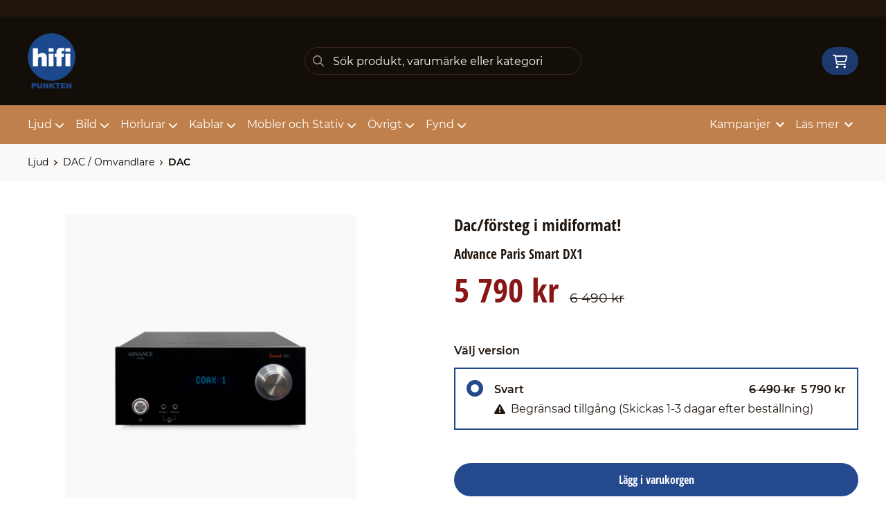

--- FILE ---
content_type: text/html; charset=UTF-8
request_url: https://www.hifi-punkten.se/produkt/smart-dx1
body_size: 17449
content:
<!doctype html>
    <html lang="sv">

<head>
    <meta charset="utf-8">
    <meta http-equiv="Content-language" content="sv">
    <meta name="viewport" content="width=device-width,initial-scale=1">
    <meta name="csrf-token" content="6eb46b6d060cb96dce82bc8b39418453">
    <meta name="description" content="Välutrustad midi-DAC som läser både PCM & DSD, och med en förstegsdel som har RCA & XLR analog ut. Begåvad med en påkostad hörlursförstärkare." />
<meta name="title" content="Köp Advance Paris Smart DX1 - Hifi-Punkten.se" />
<title>Köp Advance Paris Smart DX1 - Hifi-Punkten.se</title>            <link rel="canonical" href="https://www.hifi-punkten.se/produkt/smart-dx1"/>
        <meta name="google-site-verification" content="JeF0I0LFavxbd4wrSCFIwNRiIqlpako4JSBd3IO3TQ0" />
                    <meta
    property="og:title"
    content="Advance Paris Smart DX1"
/>
<meta property="og:type" content="website"/>
<meta property="og:url" content="https://www.hifi-punkten.se/produkt/smart-dx1"/>

<meta property="og:image" content="https://www.hifi-punkten.se/assets/uploads/products/2458/700_963smart.dx1[2].jpg"/>
<meta property="og:site_name" content="HiFi-Punkten"/>
<meta
    property="og:description"
    content="Välutrustad midi-DAC som läser både PCM & DSD, och med en förstegsdel som har RCA & XLR analog ut. Begåvad med en påkostad hörlursförstärkare."
/>

    <link type="text/css" rel="stylesheet" href="/css/themes/hifipunkten/app.css?v=1769420120">
    <link
    rel="apple-touch-icon" sizes="180x180"
    href="https://www.hifi-punkten.se/images/themes/hifipunkten/favicons/apple-touch-icon.png"
>
<link
    rel="icon" type="image/png" sizes="196x196"
    href="https://www.hifi-punkten.se/images/themes/hifipunkten/favicons/favicon_196x196.png"
>
<link
    rel="icon" type="image/png" sizes="144x144"
    href="https://www.hifi-punkten.se/images/themes/hifipunkten/favicons/favicon_144x144.png"
>
<link
    rel="icon" type="image/png" sizes="32x32"
    href="https://www.hifi-punkten.se/images/themes/hifipunkten/favicons/favicon_32x32.png"
>
<link
    rel="icon" type="image/png" sizes="16x16"
    href="https://www.hifi-punkten.se/images/themes/hifipunkten/favicons/favicon.ico"
>    <meta name="theme-color" content="#FFFFFF">
        
    <style>
        .lightbox-main-image {
            cursor: pointer;
            max-height: 420px;
        }
    </style>
    
    <link rel="preload" href="/css/lightbox/image-lightbox.min.css" as="style" onload="this.onload=null;this.rel='stylesheet'">
            <link rel="stylesheet" type="text/css" href="/css/printBlade.css" media="print">
    
    <link rel="preload" href="/fontawesome/webfonts/fa-solid-900.woff2" as="font" type="font/woff2" crossorigin>
    <link rel="preload" href="/fontawesome/webfonts/fa-regular-400.woff2" as="font" type="font/woff2" crossorigin>
    
    <link href="/css/fontawesome-all.min.css" rel="stylesheet" />
                            <script defer data-api="/api/pl-event" data-domain="hifi-punkten.se" src="/js/pl.js"></script>
    
    
    <script>
        window.ashop = {
            mobileLogoUrl: '/images/themes/hifipunkten/logo/logo.png',
            logoType: 'logo',
            isMobile: 0,
            levelOneCategoryMenuPrefix: "Allt inom",
            orderedWithTitle: "Andra kunder köpte även",
            themeName: 'hifipunkten',
            siteName: 'HiFi-Punkten',
            termsUrl: 'https://www.hifi-punkten.se/sidor/kopvillkor',
            showOrgPriceInPuffs: true,
            checkoutManualPuffs: [],
            productPuffsHasProductTitle: false,
            productPuffsHasShortDescription: false,
            productPuffHasEnergyLabel: false,
            cookieConsentSettingPrefix: 'cookie_consent_v2_0_',
            ecommerceDisabled: false,
            allowedToShowImages: true,
            hideProductStatus: false,
            hidePriceFilter: false,
            hideSearch: false,
            isOfferTheme: false,
            minimumTwoColProductGrid: false,
            customDiscountPercentageBadge: {
                active: false,
                image: '',
            },
            showMobileLoginLink: true,
            searchInputPlaceholderText: 'Sök produkt, varumärke eller kategori',
            hideMicroBannerCloseBtn: false,
            stickyMicroBanner: false,
        }
    </script>

            </head>

<body
    class="h-full font-primary antialiased leading-normal bg-white"
>
    
    <div id="app" v-cloak>
        <a
            href="#content"
            class="opacity-0 focus:opacity-100 absolute pin-t pin-l bg-utility-darker font-semibold text-white mt-md ml-md py-sm px-lg hidden lg:block"
            tabindex="0"
            style="z-index: 60;"
        >
            Hoppa till huvudinnehåll
            <i class="fas fa-arrow-down ml-sm"></i>
        </a>
        <div class="min-h-screen w-full mx-auto flex flex-col overflow-x-hidden scrolling-touch">
            <div class="header hidden lg:block">
    <header class="w-full">
                                <div class="top-bar">
    <div class="container">
        <div class="top-bar-content flex items-center">
            <div class="md:flex md:items-center">
            </div>

            <div class="flex items-center">
                
                <div class="p-sm pr-0 flex justify-end items-baseline">
    
    
    
    

    
    </div>

                            </div>
        </div>
    </div>
</div>
            <div class="top-header">
                <div class="container">
                    <div class="relative flex items-center py-xl">
                        <div class="flex-1">
                            <a
    class="logo"
    href="/"
>
    <img alt="HiFi-Punkten" src="https://www.hifi-punkten.se/images/themes/hifipunkten/logo/logo.png" class="" loading="eager" />
</a>                        </div>
                        <div class="flex-1">
                            <autocomplete-search></autocomplete-search>
                        </div>
                        <div class="flex-1 flex justify-end">
                                                        <cart-toggler :cart-has-content="false"></cart-toggler>
        <product-added-alert></product-added-alert>
                            </div>
                    </div>
                </div>
            </div>
            </header>
    <div class="top-menu sticky-top-menu">
        <nav role="navigation" class="w-full">
            <div class="container">
                <div
                    class=""
                >
                    <ul class="top-menu-links mb-0 list-reset flex items-center justify-start w-full">
                        <category-dropdown
    :categories="[{&quot;name&quot;:&quot;Ljud&quot;,&quot;url&quot;:&quot;https:\/\/www.hifi-punkten.se\/kategori\/71\/ljud&quot;,&quot;childs&quot;:[{&quot;name&quot;:&quot;H\u00f6gtalare&quot;,&quot;url&quot;:&quot;https:\/\/www.hifi-punkten.se\/kategori\/93\/hoegtalare-2&quot;,&quot;childs&quot;:[{&quot;name&quot;:&quot;B\u00e4rbara&quot;,&quot;url&quot;:&quot;https:\/\/www.hifi-punkten.se\/kategori\/22\/bluetooth&quot;,&quot;parent_category_image&quot;:&quot;&quot;},{&quot;name&quot;:&quot;V\u00e4ggh\u00e4ngda&quot;,&quot;url&quot;:&quot;https:\/\/www.hifi-punkten.se\/kategori\/55\/vaegghaengt&quot;,&quot;parent_category_image&quot;:&quot;&quot;},{&quot;name&quot;:&quot;Soundbars&quot;,&quot;url&quot;:&quot;https:\/\/www.hifi-punkten.se\/kategori\/56\/soundbars&quot;,&quot;parent_category_image&quot;:&quot;&quot;},{&quot;name&quot;:&quot;Tr\u00e5dl\u00f6sa&quot;,&quot;url&quot;:&quot;https:\/\/www.hifi-punkten.se\/kategori\/216\/traadloesa-2&quot;,&quot;parent_category_image&quot;:&quot;&quot;},{&quot;name&quot;:&quot;Golvh\u00f6gtalare&quot;,&quot;url&quot;:&quot;https:\/\/www.hifi-punkten.se\/kategori\/33\/golvhoegtalare&quot;,&quot;parent_category_image&quot;:&quot;&quot;},{&quot;name&quot;:&quot;Stativ\/surroundh\u00f6gtalare&quot;,&quot;url&quot;:&quot;https:\/\/www.hifi-punkten.se\/kategori\/36\/stativ-surroundhoegtalare&quot;,&quot;parent_category_image&quot;:&quot;&quot;},{&quot;name&quot;:&quot;Subwooferh\u00f6gtalare&quot;,&quot;url&quot;:&quot;https:\/\/www.hifi-punkten.se\/kategori\/43\/subwooferhoegtalare&quot;,&quot;parent_category_image&quot;:&quot;&quot;},{&quot;name&quot;:&quot;Centerh\u00f6gtalare&quot;,&quot;url&quot;:&quot;https:\/\/www.hifi-punkten.se\/kategori\/53\/centerhoegtalare&quot;,&quot;parent_category_image&quot;:&quot;&quot;},{&quot;name&quot;:&quot;Aktiva&quot;,&quot;url&quot;:&quot;https:\/\/www.hifi-punkten.se\/kategori\/101\/aktiva&quot;,&quot;parent_category_image&quot;:&quot;&quot;},{&quot;name&quot;:&quot;Installation \/ Utomhus&quot;,&quot;url&quot;:&quot;https:\/\/www.hifi-punkten.se\/kategori\/25\/installation-utomhus&quot;,&quot;parent_category_image&quot;:&quot;&quot;},{&quot;name&quot;:&quot;Tillbeh\u00f6r&quot;,&quot;url&quot;:&quot;https:\/\/www.hifi-punkten.se\/kategori\/100\/tillbehoer-4&quot;,&quot;parent_category_image&quot;:&quot;&quot;},{&quot;name&quot;:&quot;H\u00f6gtalarpaket&quot;,&quot;url&quot;:&quot;https:\/\/www.hifi-punkten.se\/kategori\/49\/hembiopaket&quot;,&quot;parent_category_image&quot;:&quot;&quot;}]},{&quot;name&quot;:&quot;Stereo f\u00f6rst\u00e4rkare&quot;,&quot;url&quot;:&quot;https:\/\/www.hifi-punkten.se\/kategori\/107\/2-kanals-foerstaerkare&quot;,&quot;childs&quot;:[{&quot;name&quot;:&quot;Integrerade&quot;,&quot;url&quot;:&quot;https:\/\/www.hifi-punkten.se\/kategori\/35\/stereofoerstaerkare-receiver&quot;,&quot;parent_category_image&quot;:&quot;&quot;},{&quot;name&quot;:&quot;F\u00f6rsteg&quot;,&quot;url&quot;:&quot;https:\/\/www.hifi-punkten.se\/kategori\/34\/stereofoersteg-slutsteg&quot;,&quot;parent_category_image&quot;:&quot;&quot;},{&quot;name&quot;:&quot;Slutsteg&quot;,&quot;url&quot;:&quot;https:\/\/www.hifi-punkten.se\/kategori\/237\/slutsteg&quot;,&quot;parent_category_image&quot;:&quot;&quot;}]},{&quot;name&quot;:&quot;Hemmabio F\u00f6rst\u00e4rkare&quot;,&quot;url&quot;:&quot;https:\/\/www.hifi-punkten.se\/kategori\/110\/maangkanal-surround-foerstaerkare&quot;,&quot;childs&quot;:[{&quot;name&quot;:&quot;Integrerade&quot;,&quot;url&quot;:&quot;https:\/\/www.hifi-punkten.se\/kategori\/23\/biofoerstaerkare&quot;,&quot;parent_category_image&quot;:&quot;&quot;},{&quot;name&quot;:&quot;F\u00f6rsteg&quot;,&quot;url&quot;:&quot;https:\/\/www.hifi-punkten.se\/kategori\/24\/bioprocessor-slutsteg&quot;,&quot;parent_category_image&quot;:&quot;&quot;},{&quot;name&quot;:&quot;Slutsteg&quot;,&quot;url&quot;:&quot;https:\/\/www.hifi-punkten.se\/kategori\/238\/slusteg&quot;,&quot;parent_category_image&quot;:&quot;&quot;}]},{&quot;name&quot;:&quot;Skivspelare&quot;,&quot;url&quot;:&quot;https:\/\/www.hifi-punkten.se\/kategori\/2\/skivspelare&quot;,&quot;childs&quot;:[{&quot;name&quot;:&quot;Vinylspelare&quot;,&quot;url&quot;:&quot;https:\/\/www.hifi-punkten.se\/kategori\/28\/vinylspelare&quot;,&quot;parent_category_image&quot;:&quot;&quot;},{&quot;name&quot;:&quot;Tillbeh\u00f6r&quot;,&quot;url&quot;:&quot;https:\/\/www.hifi-punkten.se\/kategori\/212\/mattor&quot;,&quot;parent_category_image&quot;:&quot;&quot;},{&quot;name&quot;:&quot;Drivremmar&quot;,&quot;url&quot;:&quot;https:\/\/www.hifi-punkten.se\/kategori\/220\/drivremmar&quot;,&quot;parent_category_image&quot;:&quot;&quot;},{&quot;name&quot;:&quot;RIAA-steg&quot;,&quot;url&quot;:&quot;https:\/\/www.hifi-punkten.se\/kategori\/20\/riaa-steg&quot;,&quot;parent_category_image&quot;:&quot;&quot;},{&quot;name&quot;:&quot;Pickuper&quot;,&quot;url&quot;:&quot;https:\/\/www.hifi-punkten.se\/kategori\/38\/pickuper&quot;,&quot;parent_category_image&quot;:&quot;&quot;},{&quot;name&quot;:&quot;Reng\u00f6ring&quot;,&quot;url&quot;:&quot;https:\/\/www.hifi-punkten.se\/kategori\/122\/rengoering&quot;,&quot;parent_category_image&quot;:&quot;&quot;}]},{&quot;name&quot;:&quot;N\u00e4tverksspelare&quot;,&quot;url&quot;:&quot;https:\/\/www.hifi-punkten.se\/kategori\/120\/streaming&quot;,&quot;childs&quot;:[{&quot;name&quot;:&quot;N\u00e4tverkspelare&quot;,&quot;url&quot;:&quot;https:\/\/www.hifi-punkten.se\/kategori\/58\/naetverkspelare-streaming&quot;,&quot;parent_category_image&quot;:&quot;&quot;}]},{&quot;name&quot;:&quot;Smarth\u00f6gtalare&quot;,&quot;url&quot;:&quot;https:\/\/www.hifi-punkten.se\/kategori\/234\/multiroom&quot;,&quot;childs&quot;:[{&quot;name&quot;:&quot;H\u00f6gtalare&quot;,&quot;url&quot;:&quot;https:\/\/www.hifi-punkten.se\/kategori\/235\/hoegtalare&quot;,&quot;parent_category_image&quot;:&quot;&quot;}]},{&quot;name&quot;:&quot;CD-spelare&quot;,&quot;url&quot;:&quot;https:\/\/www.hifi-punkten.se\/kategori\/105\/cd-spelare-2&quot;,&quot;childs&quot;:[{&quot;name&quot;:&quot;CD-spelare&quot;,&quot;url&quot;:&quot;https:\/\/www.hifi-punkten.se\/kategori\/40\/cd-spelare&quot;,&quot;parent_category_image&quot;:&quot;&quot;}]},{&quot;name&quot;:&quot;DAC \/ Omvandlare&quot;,&quot;url&quot;:&quot;https:\/\/www.hifi-punkten.se\/kategori\/119\/dac-konverterare&quot;,&quot;childs&quot;:[{&quot;name&quot;:&quot;DAC&quot;,&quot;url&quot;:&quot;https:\/\/www.hifi-punkten.se\/kategori\/188\/dac-konverterare-2&quot;,&quot;parent_category_image&quot;:&quot;&quot;},{&quot;name&quot;:&quot;\u00d6vriga konverterare&quot;,&quot;url&quot;:&quot;https:\/\/www.hifi-punkten.se\/kategori\/189\/oevriga-konverterare&quot;,&quot;parent_category_image&quot;:&quot;&quot;}]},{&quot;name&quot;:&quot;Kablar&quot;,&quot;url&quot;:&quot;https:\/\/www.hifi-punkten.se\/kategori\/121\/kablar-4&quot;,&quot;childs&quot;:[{&quot;name&quot;:&quot;H\u00f6gtalarkablar&quot;,&quot;url&quot;:&quot;https:\/\/www.hifi-punkten.se\/kategori\/167\/hoegtalarkablar-3&quot;,&quot;parent_category_image&quot;:&quot;&quot;},{&quot;name&quot;:&quot;Signalkablar&quot;,&quot;url&quot;:&quot;https:\/\/www.hifi-punkten.se\/kategori\/168\/signalkablar-2&quot;,&quot;parent_category_image&quot;:&quot;&quot;},{&quot;name&quot;:&quot;Datakablar&quot;,&quot;url&quot;:&quot;https:\/\/www.hifi-punkten.se\/kategori\/169\/data-2&quot;,&quot;parent_category_image&quot;:&quot;&quot;},{&quot;name&quot;:&quot;Str\u00f6mkablar&quot;,&quot;url&quot;:&quot;https:\/\/www.hifi-punkten.se\/kategori\/170\/stroem-3&quot;,&quot;parent_category_image&quot;:&quot;&quot;},{&quot;name&quot;:&quot;Subbaskablar&quot;,&quot;url&quot;:&quot;https:\/\/www.hifi-punkten.se\/kategori\/176\/subbaskablar-2&quot;,&quot;parent_category_image&quot;:&quot;&quot;},{&quot;name&quot;:&quot;Kontakter&quot;,&quot;url&quot;:&quot;https:\/\/www.hifi-punkten.se\/kategori\/178\/kontakter-3&quot;,&quot;parent_category_image&quot;:&quot;&quot;}]},{&quot;name&quot;:&quot;Str\u00f6m&quot;,&quot;url&quot;:&quot;https:\/\/www.hifi-punkten.se\/kategori\/113\/stroem&quot;,&quot;childs&quot;:[{&quot;name&quot;:&quot;Kablar&quot;,&quot;url&quot;:&quot;https:\/\/www.hifi-punkten.se\/kategori\/114\/kablar-3&quot;,&quot;parent_category_image&quot;:&quot;&quot;},{&quot;name&quot;:&quot;Grendosor\/Renare&quot;,&quot;url&quot;:&quot;https:\/\/www.hifi-punkten.se\/kategori\/115\/grendosor-renare&quot;,&quot;parent_category_image&quot;:&quot;&quot;},{&quot;name&quot;:&quot;\u00d6vrigt&quot;,&quot;url&quot;:&quot;https:\/\/www.hifi-punkten.se\/kategori\/202\/oevrigt-5&quot;,&quot;parent_category_image&quot;:&quot;&quot;}]},{&quot;name&quot;:&quot;Radio&quot;,&quot;url&quot;:&quot;https:\/\/www.hifi-punkten.se\/kategori\/116\/radio-2&quot;,&quot;childs&quot;:[{&quot;name&quot;:&quot;Radiodel&quot;,&quot;url&quot;:&quot;https:\/\/www.hifi-punkten.se\/kategori\/117\/radiodel&quot;,&quot;parent_category_image&quot;:&quot;&quot;},{&quot;name&quot;:&quot;Radioapparat&quot;,&quot;url&quot;:&quot;https:\/\/www.hifi-punkten.se\/kategori\/118\/radioapparat&quot;,&quot;parent_category_image&quot;:&quot;&quot;}]},{&quot;name&quot;:&quot;DAP spelare&quot;,&quot;url&quot;:&quot;https:\/\/www.hifi-punkten.se\/kategori\/106\/allt-i-ett&quot;,&quot;childs&quot;:[{&quot;name&quot;:&quot;DAP-Spelare&quot;,&quot;url&quot;:&quot;https:\/\/www.hifi-punkten.se\/kategori\/194\/allt-i-ett-2&quot;,&quot;parent_category_image&quot;:&quot;&quot;}]},{&quot;name&quot;:&quot;Kasettd\u00e4ck&quot;,&quot;url&quot;:&quot;https:\/\/www.hifi-punkten.se\/kategori\/247\/kasettdaeck&quot;,&quot;childs&quot;:[{&quot;name&quot;:&quot;Kassettd\u00e4ck&quot;,&quot;url&quot;:&quot;https:\/\/www.hifi-punkten.se\/kategori\/248\/kasettdaeck-2&quot;,&quot;parent_category_image&quot;:&quot;&quot;}]},{&quot;name&quot;:&quot;Akustik&quot;,&quot;url&quot;:&quot;https:\/\/www.hifi-punkten.se\/kategori\/173\/akustik&quot;,&quot;childs&quot;:[{&quot;name&quot;:&quot;Absorbenter&quot;,&quot;url&quot;:&quot;https:\/\/www.hifi-punkten.se\/kategori\/175\/paneler&quot;,&quot;parent_category_image&quot;:&quot;&quot;},{&quot;name&quot;:&quot;Vibrationsd\u00e4mpning&quot;,&quot;url&quot;:&quot;https:\/\/www.hifi-punkten.se\/kategori\/187\/vibrationsdaempning-2&quot;,&quot;parent_category_image&quot;:&quot;&quot;},{&quot;name&quot;:&quot;Diffusorer&quot;,&quot;url&quot;:&quot;https:\/\/www.hifi-punkten.se\/kategori\/249\/diffusorer&quot;,&quot;parent_category_image&quot;:&quot;&quot;}]},{&quot;name&quot;:&quot;Paketl\u00f6sningar&quot;,&quot;url&quot;:&quot;https:\/\/www.hifi-punkten.se\/kategori\/191\/system&quot;,&quot;childs&quot;:[{&quot;name&quot;:&quot;Stereopaket&quot;,&quot;url&quot;:&quot;https:\/\/www.hifi-punkten.se\/kategori\/192\/stereosystem&quot;,&quot;parent_category_image&quot;:&quot;&quot;},{&quot;name&quot;:&quot;Surroundpaket&quot;,&quot;url&quot;:&quot;https:\/\/www.hifi-punkten.se\/kategori\/193\/biosystem&quot;,&quot;parent_category_image&quot;:&quot;&quot;}]},{&quot;name&quot;:&quot;Tillbeh\u00f6r&quot;,&quot;url&quot;:&quot;https:\/\/www.hifi-punkten.se\/kategori\/185\/tillbehoer-6&quot;,&quot;childs&quot;:[{&quot;name&quot;:&quot;Tr\u00e5dl\u00f6s \u00d6verf\u00f6ring&quot;,&quot;url&quot;:&quot;https:\/\/www.hifi-punkten.se\/kategori\/59\/traadloes-oeverfoering&quot;,&quot;parent_category_image&quot;:&quot;&quot;},{&quot;name&quot;:&quot;Vibrationsd\u00e4mpning&quot;,&quot;url&quot;:&quot;https:\/\/www.hifi-punkten.se\/kategori\/186\/daempfoetter&quot;,&quot;parent_category_image&quot;:&quot;&quot;},{&quot;name&quot;:&quot;\u00d6vrigt&quot;,&quot;url&quot;:&quot;https:\/\/www.hifi-punkten.se\/kategori\/228\/oevrigt-8&quot;,&quot;parent_category_image&quot;:&quot;&quot;},{&quot;name&quot;:&quot;Reservdelar&quot;,&quot;url&quot;:&quot;https:\/\/www.hifi-punkten.se\/kategori\/229\/reservdelar-2&quot;,&quot;parent_category_image&quot;:&quot;&quot;}]}]},{&quot;name&quot;:&quot;Bild&quot;,&quot;url&quot;:&quot;https:\/\/www.hifi-punkten.se\/kategori\/70\/bild&quot;,&quot;childs&quot;:[{&quot;name&quot;:&quot;Bluray \/ UHD-spelare&quot;,&quot;url&quot;:&quot;https:\/\/www.hifi-punkten.se\/kategori\/73\/blueray-uhd-spelare&quot;,&quot;childs&quot;:[{&quot;name&quot;:&quot;Bluray\/UHD-spelare&quot;,&quot;url&quot;:&quot;https:\/\/www.hifi-punkten.se\/kategori\/30\/blu-ray-spelare&quot;,&quot;parent_category_image&quot;:&quot;&quot;}]},{&quot;name&quot;:&quot;Projektor&quot;,&quot;url&quot;:&quot;https:\/\/www.hifi-punkten.se\/kategori\/75\/projektorer-2&quot;,&quot;childs&quot;:[{&quot;name&quot;:&quot;Hemmabio&quot;,&quot;url&quot;:&quot;https:\/\/www.hifi-punkten.se\/kategori\/67\/projektorer&quot;,&quot;parent_category_image&quot;:&quot;&quot;}]},{&quot;name&quot;:&quot;TV&quot;,&quot;url&quot;:&quot;https:\/\/www.hifi-punkten.se\/kategori\/76\/tv-2&quot;,&quot;childs&quot;:[{&quot;name&quot;:&quot;48\&quot; eller mindre&quot;,&quot;url&quot;:&quot;https:\/\/www.hifi-punkten.se\/kategori\/137\/mindre-aen-49&quot;,&quot;parent_category_image&quot;:&quot;&quot;},{&quot;name&quot;:&quot;49\&quot; eller st\u00f6rre&quot;,&quot;url&quot;:&quot;https:\/\/www.hifi-punkten.se\/kategori\/138\/stoerre-aen-50&quot;,&quot;parent_category_image&quot;:&quot;&quot;}]},{&quot;name&quot;:&quot;Projektorduk&quot;,&quot;url&quot;:&quot;https:\/\/www.hifi-punkten.se\/kategori\/74\/projektordukar-2&quot;,&quot;childs&quot;:[{&quot;name&quot;:&quot;Ramsp\u00e4nda&quot;,&quot;url&quot;:&quot;https:\/\/www.hifi-punkten.se\/kategori\/41\/projektordukar&quot;,&quot;parent_category_image&quot;:&quot;&quot;},{&quot;name&quot;:&quot;Manuella&quot;,&quot;url&quot;:&quot;https:\/\/www.hifi-punkten.se\/kategori\/83\/manuella&quot;,&quot;parent_category_image&quot;:&quot;&quot;},{&quot;name&quot;:&quot;Motordrivna&quot;,&quot;url&quot;:&quot;https:\/\/www.hifi-punkten.se\/kategori\/84\/motordrivna&quot;,&quot;parent_category_image&quot;:&quot;&quot;}]},{&quot;name&quot;:&quot;Kablar&quot;,&quot;url&quot;:&quot;https:\/\/www.hifi-punkten.se\/kategori\/164\/kablar-6&quot;,&quot;childs&quot;:[{&quot;name&quot;:&quot;HDMI&quot;,&quot;url&quot;:&quot;https:\/\/www.hifi-punkten.se\/kategori\/165\/hdmi-2&quot;,&quot;parent_category_image&quot;:&quot;&quot;},{&quot;name&quot;:&quot;\u00d6vriga bildkablar&quot;,&quot;url&quot;:&quot;https:\/\/www.hifi-punkten.se\/kategori\/166\/oevriga-bildkablar-2&quot;,&quot;parent_category_image&quot;:&quot;&quot;}]},{&quot;name&quot;:&quot;Tillbeh\u00f6r&quot;,&quot;url&quot;:&quot;https:\/\/www.hifi-punkten.se\/kategori\/77\/tillbehoer-2&quot;,&quot;childs&quot;:[{&quot;name&quot;:&quot;Projektorf\u00e4ste&quot;,&quot;url&quot;:&quot;https:\/\/www.hifi-punkten.se\/kategori\/79\/projektorfaeste&quot;,&quot;parent_category_image&quot;:&quot;&quot;},{&quot;name&quot;:&quot;TV-f\u00e4ste&quot;,&quot;url&quot;:&quot;https:\/\/www.hifi-punkten.se\/kategori\/80\/tv-faeste&quot;,&quot;parent_category_image&quot;:&quot;&quot;},{&quot;name&quot;:&quot;Bildv\u00e4xel&quot;,&quot;url&quot;:&quot;https:\/\/www.hifi-punkten.se\/kategori\/81\/bildvaexel&quot;,&quot;parent_category_image&quot;:&quot;&quot;},{&quot;name&quot;:&quot;Tr\u00e5dl\u00f6s \u00f6verf\u00f6ring&quot;,&quot;url&quot;:&quot;https:\/\/www.hifi-punkten.se\/kategori\/219\/traadloes-oeverfoering-2&quot;,&quot;parent_category_image&quot;:&quot;&quot;},{&quot;name&quot;:&quot;\u00d6vrigt&quot;,&quot;url&quot;:&quot;https:\/\/www.hifi-punkten.se\/kategori\/227\/oevrigt&quot;,&quot;parent_category_image&quot;:&quot;&quot;}]}]},{&quot;name&quot;:&quot;H\u00f6rlurar&quot;,&quot;url&quot;:&quot;https:\/\/www.hifi-punkten.se\/kategori\/72\/hoerlurar-2&quot;,&quot;childs&quot;:[{&quot;name&quot;:&quot;Tr\u00e5dl\u00f6sa&quot;,&quot;url&quot;:&quot;https:\/\/www.hifi-punkten.se\/kategori\/85\/traadloesa&quot;,&quot;childs&quot;:[{&quot;name&quot;:&quot;In-Ear&quot;,&quot;url&quot;:&quot;https:\/\/www.hifi-punkten.se\/kategori\/89\/in-ear-2&quot;,&quot;parent_category_image&quot;:&quot;&quot;},{&quot;name&quot;:&quot;On\/Over Ear&quot;,&quot;url&quot;:&quot;https:\/\/www.hifi-punkten.se\/kategori\/90\/on-over-ear-2&quot;,&quot;parent_category_image&quot;:&quot;&quot;}]},{&quot;name&quot;:&quot;Kabelbunden&quot;,&quot;url&quot;:&quot;https:\/\/www.hifi-punkten.se\/kategori\/86\/kabel&quot;,&quot;childs&quot;:[{&quot;name&quot;:&quot;\u00d6ppna h\u00f6rlurar&quot;,&quot;url&quot;:&quot;https:\/\/www.hifi-punkten.se\/kategori\/26\/oeppna-hoerlurar&quot;,&quot;parent_category_image&quot;:&quot;&quot;},{&quot;name&quot;:&quot;Slutna h\u00f6rlurar&quot;,&quot;url&quot;:&quot;https:\/\/www.hifi-punkten.se\/kategori\/47\/slutna-hoerlurar&quot;,&quot;parent_category_image&quot;:&quot;&quot;},{&quot;name&quot;:&quot;In-Ear&quot;,&quot;url&quot;:&quot;https:\/\/www.hifi-punkten.se\/kategori\/57\/in-ear-hoerlurar&quot;,&quot;parent_category_image&quot;:&quot;&quot;}]},{&quot;name&quot;:&quot;Tillbeh\u00f6r&quot;,&quot;url&quot;:&quot;https:\/\/www.hifi-punkten.se\/kategori\/91\/tillbehoer-3&quot;,&quot;childs&quot;:[{&quot;name&quot;:&quot;F\u00f6rst\u00e4rkare\/DAC&quot;,&quot;url&quot;:&quot;https:\/\/www.hifi-punkten.se\/kategori\/27\/hoerlursfoerstaerkare&quot;,&quot;parent_category_image&quot;:&quot;&quot;},{&quot;name&quot;:&quot;Kablar&quot;,&quot;url&quot;:&quot;https:\/\/www.hifi-punkten.se\/kategori\/177\/kablar-2&quot;,&quot;parent_category_image&quot;:&quot;&quot;},{&quot;name&quot;:&quot;H\u00f6rlursst\u00e4ll&quot;,&quot;url&quot;:&quot;https:\/\/www.hifi-punkten.se\/kategori\/215\/hoerlursstaell-2&quot;,&quot;parent_category_image&quot;:&quot;&quot;},{&quot;name&quot;:&quot;Tillbeh\u00f6r&quot;,&quot;url&quot;:&quot;https:\/\/www.hifi-punkten.se\/kategori\/223\/tillbehoer&quot;,&quot;parent_category_image&quot;:&quot;&quot;}]}]},{&quot;name&quot;:&quot;Kablar&quot;,&quot;url&quot;:&quot;https:\/\/www.hifi-punkten.se\/kategori\/145\/kablar-5&quot;,&quot;childs&quot;:[{&quot;name&quot;:&quot;H\u00f6gtalarkablar&quot;,&quot;url&quot;:&quot;https:\/\/www.hifi-punkten.se\/kategori\/152\/hoegtalarkablar-2&quot;,&quot;childs&quot;:[{&quot;name&quot;:&quot;F\u00e4rdigterminerade&quot;,&quot;url&quot;:&quot;https:\/\/www.hifi-punkten.se\/kategori\/153\/faerdigterminerade&quot;,&quot;parent_category_image&quot;:&quot;&quot;},{&quot;name&quot;:&quot;L\u00f6smeter&quot;,&quot;url&quot;:&quot;https:\/\/www.hifi-punkten.se\/kategori\/154\/loesmeter&quot;,&quot;parent_category_image&quot;:&quot;&quot;}]},{&quot;name&quot;:&quot;Signalkablar&quot;,&quot;url&quot;:&quot;https:\/\/www.hifi-punkten.se\/kategori\/155\/signalkablar&quot;,&quot;childs&quot;:[{&quot;name&quot;:&quot;Digitala&quot;,&quot;url&quot;:&quot;https:\/\/www.hifi-punkten.se\/kategori\/156\/digitala&quot;,&quot;parent_category_image&quot;:&quot;&quot;},{&quot;name&quot;:&quot;Analoga&quot;,&quot;url&quot;:&quot;https:\/\/www.hifi-punkten.se\/kategori\/157\/analoga&quot;,&quot;parent_category_image&quot;:&quot;&quot;},{&quot;name&quot;:&quot;Subbaskablar&quot;,&quot;url&quot;:&quot;https:\/\/www.hifi-punkten.se\/kategori\/158\/subbaskablar&quot;,&quot;parent_category_image&quot;:&quot;&quot;}]},{&quot;name&quot;:&quot;Bildkablar&quot;,&quot;url&quot;:&quot;https:\/\/www.hifi-punkten.se\/kategori\/149\/bild-2&quot;,&quot;childs&quot;:[{&quot;name&quot;:&quot;HDMI&quot;,&quot;url&quot;:&quot;https:\/\/www.hifi-punkten.se\/kategori\/150\/hdmi&quot;,&quot;parent_category_image&quot;:&quot;&quot;},{&quot;name&quot;:&quot;\u00d6vriga bildkablar&quot;,&quot;url&quot;:&quot;https:\/\/www.hifi-punkten.se\/kategori\/151\/oevriga-bildkablar&quot;,&quot;parent_category_image&quot;:&quot;&quot;}]},{&quot;name&quot;:&quot;Str\u00f6mkablar&quot;,&quot;url&quot;:&quot;https:\/\/www.hifi-punkten.se\/kategori\/146\/stroem-2&quot;,&quot;childs&quot;:[{&quot;name&quot;:&quot;N\u00e4tkablar&quot;,&quot;url&quot;:&quot;https:\/\/www.hifi-punkten.se\/kategori\/37\/naetkablar&quot;,&quot;parent_category_image&quot;:&quot;\/assets\/uploads\/categories\/37\/orig_natkablar.jpg&quot;},{&quot;name&quot;:&quot;Grendosor\/Renare&quot;,&quot;url&quot;:&quot;https:\/\/www.hifi-punkten.se\/kategori\/148\/grendosor-renare-2&quot;,&quot;parent_category_image&quot;:&quot;&quot;},{&quot;name&quot;:&quot;\u00d6vrigt&quot;,&quot;url&quot;:&quot;https:\/\/www.hifi-punkten.se\/kategori\/203\/oevrigt-6&quot;,&quot;parent_category_image&quot;:&quot;&quot;}]},{&quot;name&quot;:&quot;Datakablar&quot;,&quot;url&quot;:&quot;https:\/\/www.hifi-punkten.se\/kategori\/159\/data&quot;,&quot;childs&quot;:[{&quot;name&quot;:&quot;USB&quot;,&quot;url&quot;:&quot;https:\/\/www.hifi-punkten.se\/kategori\/160\/usb&quot;,&quot;parent_category_image&quot;:&quot;&quot;},{&quot;name&quot;:&quot;N\u00e4tverk&quot;,&quot;url&quot;:&quot;https:\/\/www.hifi-punkten.se\/kategori\/161\/naetverk&quot;,&quot;parent_category_image&quot;:&quot;&quot;}]},{&quot;name&quot;:&quot;Kontakter&quot;,&quot;url&quot;:&quot;https:\/\/www.hifi-punkten.se\/kategori\/171\/kontakter-2&quot;,&quot;childs&quot;:[{&quot;name&quot;:&quot;Banankontakter&quot;,&quot;url&quot;:&quot;https:\/\/www.hifi-punkten.se\/kategori\/179\/banankontakter&quot;,&quot;parent_category_image&quot;:&quot;&quot;},{&quot;name&quot;:&quot;Str\u00f6mkontakter&quot;,&quot;url&quot;:&quot;https:\/\/www.hifi-punkten.se\/kategori\/221\/stroemkontakter&quot;,&quot;parent_category_image&quot;:&quot;&quot;},{&quot;name&quot;:&quot;RCA-kontakter&quot;,&quot;url&quot;:&quot;https:\/\/www.hifi-punkten.se\/kategori\/180\/rca-kontakter&quot;,&quot;parent_category_image&quot;:&quot;&quot;},{&quot;name&quot;:&quot;XLR-Kontakter&quot;,&quot;url&quot;:&quot;https:\/\/www.hifi-punkten.se\/kategori\/181\/xlr-kontakter&quot;,&quot;parent_category_image&quot;:&quot;&quot;},{&quot;name&quot;:&quot;Spadkontakter&quot;,&quot;url&quot;:&quot;https:\/\/www.hifi-punkten.se\/kategori\/184\/spadkontakter&quot;,&quot;parent_category_image&quot;:&quot;&quot;},{&quot;name&quot;:&quot;Antennkontakter&quot;,&quot;url&quot;:&quot;https:\/\/www.hifi-punkten.se\/kategori\/182\/antennkontakter&quot;,&quot;parent_category_image&quot;:&quot;&quot;},{&quot;name&quot;:&quot;\u00d6vriga kontakter&quot;,&quot;url&quot;:&quot;https:\/\/www.hifi-punkten.se\/kategori\/183\/oevriga-kontakter&quot;,&quot;parent_category_image&quot;:&quot;&quot;}]},{&quot;name&quot;:&quot;Tillbeh\u00f6r&quot;,&quot;url&quot;:&quot;https:\/\/www.hifi-punkten.se\/kategori\/217\/tillbehoer-kablar&quot;,&quot;childs&quot;:[{&quot;name&quot;:&quot;Kabelmontering&quot;,&quot;url&quot;:&quot;https:\/\/www.hifi-punkten.se\/kategori\/48\/kabelmontering&quot;,&quot;parent_category_image&quot;:&quot;&quot;},{&quot;name&quot;:&quot;Kabelhantering&quot;,&quot;url&quot;:&quot;https:\/\/www.hifi-punkten.se\/kategori\/218\/tillbehoer-kablar-2&quot;,&quot;parent_category_image&quot;:&quot;&quot;}]}]},{&quot;name&quot;:&quot;M\u00f6bler och Stativ&quot;,&quot;url&quot;:&quot;https:\/\/www.hifi-punkten.se\/kategori\/124\/moebler-2&quot;,&quot;childs&quot;:[{&quot;name&quot;:&quot;B\u00e4nkar&quot;,&quot;url&quot;:&quot;https:\/\/www.hifi-punkten.se\/kategori\/126\/baenkar&quot;,&quot;childs&quot;:[{&quot;name&quot;:&quot;Hifi-rack&quot;,&quot;url&quot;:&quot;https:\/\/www.hifi-punkten.se\/kategori\/127\/hifi-rack&quot;,&quot;parent_category_image&quot;:&quot;&quot;},{&quot;name&quot;:&quot;Tv-b\u00e4nkar&quot;,&quot;url&quot;:&quot;https:\/\/www.hifi-punkten.se\/kategori\/128\/tv-baenkar&quot;,&quot;parent_category_image&quot;:&quot;&quot;}]},{&quot;name&quot;:&quot;H\u00f6gtalarstativ&quot;,&quot;url&quot;:&quot;https:\/\/www.hifi-punkten.se\/kategori\/125\/hoegtalarstativ-2&quot;,&quot;childs&quot;:[{&quot;name&quot;:&quot;H\u00f6gtalarstativ&quot;,&quot;url&quot;:&quot;https:\/\/www.hifi-punkten.se\/kategori\/39\/hoegtalarstativ&quot;,&quot;parent_category_image&quot;:&quot;&quot;},{&quot;name&quot;:&quot;V\u00e4gg och Takf\u00e4ste&quot;,&quot;url&quot;:&quot;https:\/\/www.hifi-punkten.se\/kategori\/132\/hoegtalarfaeste&quot;,&quot;parent_category_image&quot;:&quot;&quot;},{&quot;name&quot;:&quot;\u00d6vriga stativ&quot;,&quot;url&quot;:&quot;https:\/\/www.hifi-punkten.se\/kategori\/208\/oevriga-stativ&quot;,&quot;parent_category_image&quot;:&quot;&quot;}]},{&quot;name&quot;:&quot;\u00d6vriga m\u00f6bler&quot;,&quot;url&quot;:&quot;https:\/\/www.hifi-punkten.se\/kategori\/129\/oevrigt-2&quot;,&quot;childs&quot;:[{&quot;name&quot;:&quot;Tv-f\u00e4ste&quot;,&quot;url&quot;:&quot;https:\/\/www.hifi-punkten.se\/kategori\/130\/tv-faeste-2&quot;,&quot;parent_category_image&quot;:&quot;&quot;},{&quot;name&quot;:&quot;Projektorf\u00e4ste&quot;,&quot;url&quot;:&quot;https:\/\/www.hifi-punkten.se\/kategori\/131\/projektorfaeste-2&quot;,&quot;parent_category_image&quot;:&quot;&quot;},{&quot;name&quot;:&quot;H\u00f6rlursst\u00e4ll&quot;,&quot;url&quot;:&quot;https:\/\/www.hifi-punkten.se\/kategori\/133\/hoerlursstaell&quot;,&quot;parent_category_image&quot;:&quot;&quot;},{&quot;name&quot;:&quot;Tillbeh\u00f6r&quot;,&quot;url&quot;:&quot;https:\/\/www.hifi-punkten.se\/kategori\/134\/tillbehoer-5&quot;,&quot;parent_category_image&quot;:&quot;&quot;}]},{&quot;name&quot;:&quot;Biostolar&quot;,&quot;url&quot;:&quot;https:\/\/www.hifi-punkten.se\/kategori\/141\/biostolar-2&quot;,&quot;childs&quot;:[{&quot;name&quot;:&quot;Biostolar&quot;,&quot;url&quot;:&quot;https:\/\/www.hifi-punkten.se\/kategori\/63\/biostolar&quot;,&quot;parent_category_image&quot;:&quot;&quot;}]},{&quot;name&quot;:&quot;Installationsrack&quot;,&quot;url&quot;:&quot;https:\/\/www.hifi-punkten.se\/kategori\/255\/installationsrack&quot;,&quot;childs&quot;:[{&quot;name&quot;:&quot;Installationsrack&quot;,&quot;url&quot;:&quot;https:\/\/www.hifi-punkten.se\/kategori\/256\/installationsrack-2&quot;,&quot;parent_category_image&quot;:&quot;&quot;}]}]},{&quot;name&quot;:&quot;\u00d6vrigt&quot;,&quot;url&quot;:&quot;https:\/\/www.hifi-punkten.se\/kategori\/144\/oevrigt-3&quot;,&quot;childs&quot;:[{&quot;name&quot;:&quot;Reservdelar&quot;,&quot;url&quot;:&quot;https:\/\/www.hifi-punkten.se\/kategori\/162\/reservdelar&quot;,&quot;childs&quot;:[{&quot;name&quot;:&quot;Elektronr\u00f6r&quot;,&quot;url&quot;:&quot;https:\/\/www.hifi-punkten.se\/kategori\/65\/elektronroer&quot;,&quot;parent_category_image&quot;:&quot;&quot;},{&quot;name&quot;:&quot;Blandat&quot;,&quot;url&quot;:&quot;https:\/\/www.hifi-punkten.se\/kategori\/205\/blandat&quot;,&quot;parent_category_image&quot;:&quot;&quot;},{&quot;name&quot;:&quot;Fj\u00e4rrkontroller&quot;,&quot;url&quot;:&quot;https:\/\/www.hifi-punkten.se\/kategori\/224\/fjaerrkontroller&quot;,&quot;parent_category_image&quot;:&quot;&quot;},{&quot;name&quot;:&quot;Skivspelare&quot;,&quot;url&quot;:&quot;https:\/\/www.hifi-punkten.se\/kategori\/225\/skivspelare-2&quot;,&quot;parent_category_image&quot;:&quot;&quot;},{&quot;name&quot;:&quot;H\u00f6rlurar&quot;,&quot;url&quot;:&quot;https:\/\/www.hifi-punkten.se\/kategori\/226\/hoerlurar&quot;,&quot;parent_category_image&quot;:&quot;&quot;}]},{&quot;name&quot;:&quot;Skivor&quot;,&quot;url&quot;:&quot;https:\/\/www.hifi-punkten.se\/kategori\/195\/cd-skivor&quot;,&quot;childs&quot;:[{&quot;name&quot;:&quot;CD skivor&quot;,&quot;url&quot;:&quot;https:\/\/www.hifi-punkten.se\/kategori\/42\/skivor&quot;,&quot;parent_category_image&quot;:&quot;&quot;},{&quot;name&quot;:&quot;Vinylskivor&quot;,&quot;url&quot;:&quot;https:\/\/www.hifi-punkten.se\/kategori\/62\/vinylskivor&quot;,&quot;parent_category_image&quot;:&quot;&quot;}]},{&quot;name&quot;:&quot;\u00d6vrigt&quot;,&quot;url&quot;:&quot;https:\/\/www.hifi-punkten.se\/kategori\/201\/oevrigt-4&quot;,&quot;childs&quot;:[{&quot;name&quot;:&quot;Installationmaterial&quot;,&quot;url&quot;:&quot;https:\/\/www.hifi-punkten.se\/kategori\/68\/installation&quot;,&quot;parent_category_image&quot;:&quot;&quot;},{&quot;name&quot;:&quot;\u00d6vrigt&quot;,&quot;url&quot;:&quot;https:\/\/www.hifi-punkten.se\/kategori\/204\/oevrigt-7&quot;,&quot;parent_category_image&quot;:&quot;&quot;},{&quot;name&quot;:&quot;V\u00e4xlar&quot;,&quot;url&quot;:&quot;https:\/\/www.hifi-punkten.se\/kategori\/210\/vaexlar&quot;,&quot;parent_category_image&quot;:&quot;&quot;},{&quot;name&quot;:&quot;Split&quot;,&quot;url&quot;:&quot;https:\/\/www.hifi-punkten.se\/kategori\/211\/split&quot;,&quot;parent_category_image&quot;:&quot;&quot;},{&quot;name&quot;:&quot;Lampor&quot;,&quot;url&quot;:&quot;https:\/\/www.hifi-punkten.se\/kategori\/252\/lampor&quot;,&quot;parent_category_image&quot;:&quot;&quot;}]}]},{&quot;name&quot;:&quot;Fynd&quot;,&quot;url&quot;:&quot;https:\/\/www.hifi-punkten.se\/kategori\/1\/produkter&quot;,&quot;childs&quot;:[{&quot;name&quot;:&quot;Begagnat&quot;,&quot;url&quot;:&quot;https:\/\/www.hifi-punkten.se\/kategori\/12\/begagnat&quot;,&quot;childs&quot;:[{&quot;name&quot;:&quot;Begagnat&quot;,&quot;url&quot;:&quot;https:\/\/www.hifi-punkten.se\/kategori\/222\/begagnat-2&quot;,&quot;parent_category_image&quot;:&quot;&quot;}]},{&quot;name&quot;:&quot;Demoex&quot;,&quot;url&quot;:&quot;https:\/\/www.hifi-punkten.se\/kategori\/213\/demoex&quot;,&quot;childs&quot;:[{&quot;name&quot;:&quot;Demoex&quot;,&quot;url&quot;:&quot;https:\/\/www.hifi-punkten.se\/kategori\/214\/demoex-2&quot;,&quot;parent_category_image&quot;:&quot;&quot;}]},{&quot;name&quot;:&quot;Kampanjer&quot;,&quot;url&quot;:&quot;https:\/\/www.hifi-punkten.se\/kategori\/230\/kampanjer&quot;,&quot;childs&quot;:[{&quot;name&quot;:&quot;Kampanjer&quot;,&quot;url&quot;:&quot;https:\/\/www.hifi-punkten.se\/kategori\/231\/kampanjer-2&quot;,&quot;parent_category_image&quot;:&quot;&quot;}]},{&quot;name&quot;:&quot;Minst 25%&quot;,&quot;url&quot;:&quot;https:\/\/www.hifi-punkten.se\/kategori\/245\/40-aars-jubileum-2&quot;,&quot;childs&quot;:[{&quot;name&quot;:&quot;Minst 25%&quot;,&quot;url&quot;:&quot;https:\/\/www.hifi-punkten.se\/kategori\/246\/25-aars-jubileum-3&quot;,&quot;parent_category_image&quot;:&quot;&quot;}]}]}]"
></category-dropdown>

    
    
    
    <li class="ml-auto mr-sm">
        <ul class="list-reset">
            <li>
                            </li>
        </ul>
    </li>

    <toggler
        inline-template
        name="top-menu-pages-campaign"
        :multiple-open="false"
    >
        <li
            class="ml-sm"
        >
            <div
                class="nav-item dropdown"
                v-cloak
            >
                <a
                    role="button"
                    @click.stop="toggle"
                    @keydown.enter.stop="toggle"
                    tabindex="0"
                    :class="{ 'is-active' : toggled }"
                    class="top-menu-link inline-flex items-center"
                >
                    Kampanjer
                    <svg class="fa-blade-icon ml-sm text-xs flex-none" xmlns="http://www.w3.org/2000/svg" viewBox="0 0 448 512"><path fill="currentColor" d="M207.029 381.476L12.686 187.132c-9.373-9.373-9.373-24.569 0-33.941l22.667-22.667c9.357-9.357 24.522-9.375 33.901-.04L224 284.505l154.745-154.021c9.379-9.335 24.544-9.317 33.901.04l22.667 22.667c9.373 9.373 9.373 24.569 0 33.941L240.971 381.476c-9.373 9.372-24.569 9.372-33.942 0z"/></svg>                </a>
            </div>

            <div
                class="dropdown-list-wrapper"
                :class="{ 'is-open': toggled }"
            >
                <div
                    v-if="toggled"
                    class="container flex justify-end"
                >
                    <div class="dropdown-list is-read-more">
                        <on-click-outside :do="toggle">
                            <ul class="list-reset mb-0 flex">
                                                                    <li class="list-column">
                                        <ul class="list-reset mb-0">
                                            <li class="list-item">
                                                                                                    <h5>Kampanjer</h5>
                                                                                            </li>
                                                                                            <li class="list-item">
                                                    <a href="/sidor/marantz-inbyteskampanj">Marantz Inbyteskampanj</a>
                                                </li>
                                                                                            <li class="list-item">
                                                    <a href="/sidor/sonus-faber-lumina-2">Sonus Faber Lumina</a>
                                                </li>
                                                                                    </ul>
                                    </li>
                                                            </ul>
                        </on-click-outside>
                    </div>
                </div>
            </div>
        </li>
    </toggler>

    
    <toggler
        inline-template
        name="top-menu-pages-text"
        :multiple-open="false"
    >
        <li
            class="ml-sm"
        >
            <div
                class="nav-item dropdown"
                v-cloak
            >
                <a
                    role="button"
                    @click.stop="toggle"
                    @keydown.enter.stop="toggle"
                    tabindex="0"
                    :class="{ 'is-active' : toggled }"
                    class="top-menu-link inline-flex items-center"
                >
                    Läs mer
                    <svg class="fa-blade-icon ml-sm text-xs flex-none" xmlns="http://www.w3.org/2000/svg" viewBox="0 0 448 512"><path fill="currentColor" d="M207.029 381.476L12.686 187.132c-9.373-9.373-9.373-24.569 0-33.941l22.667-22.667c9.357-9.357 24.522-9.375 33.901-.04L224 284.505l154.745-154.021c9.379-9.335 24.544-9.317 33.901.04l22.667 22.667c9.373 9.373 9.373 24.569 0 33.941L240.971 381.476c-9.373 9.372-24.569 9.372-33.942 0z"/></svg>                </a>
            </div>

            <div
                class="dropdown-list-wrapper"
                :class="{ 'is-open': toggled }"
            >
                <div
                    v-if="toggled"
                    class="container flex justify-end"
                >
                    <div class="dropdown-list is-read-more">
                        <on-click-outside :do="toggle">
                            <ul class="list-reset mb-0 flex">
                                                                    <li class="list-column">
                                        <ul class="list-reset mb-0">
                                            <li class="list-item">
                                                                                                    <h5>Läs mer</h5>
                                                                                            </li>
                                                                                            <li class="list-item">
                                                    <a href="/sidor/aktuellt">Aktuellt</a>
                                                </li>
                                                                                            <li class="list-item">
                                                    <a href="/sidor/kontakt">Kontakt</a>
                                                </li>
                                                                                            <li class="list-item">
                                                    <a href="/sidor/butiksmassa-2025">Butiksmässa 2025</a>
                                                </li>
                                                                                            <li class="list-item">
                                                    <a href="/sidor/hitta-oss">Hitta oss</a>
                                                </li>
                                                                                            <li class="list-item">
                                                    <a href="/sidor/service-och-installation">Service och installation</a>
                                                </li>
                                                                                            <li class="list-item">
                                                    <a href="/sidor/personal">Personal</a>
                                                </li>
                                                                                            <li class="list-item">
                                                    <a href="/sidor/systemrabatt">Systemrabatt</a>
                                                </li>
                                                                                            <li class="list-item">
                                                    <a href="/sidor/om-oss">Om oss</a>
                                                </li>
                                                                                            <li class="list-item">
                                                    <a href="/sidor/kopvillkor">Köpvillkor</a>
                                                </li>
                                                                                    </ul>
                                    </li>
                                                            </ul>
                        </on-click-outside>
                    </div>
                </div>
            </div>
        </li>
    </toggler>
                    </ul>
                                    </div>
            </div>
        </nav>
    </div>
</div>
            <cart></cart>
            <mobile-navigation
                :menu-pages="JSON.parse('{\u0022about_pages\u0022:[{\u0022title\u0022:\u0022L\\u00e4s mer\u0022,\u0022subpages\u0022:[{\u0022active\u0022:false,\u0022title\u0022:\u0022Aktuellt\u0022,\u0022url\u0022:\u0022\\\/sidor\\\/aktuellt\u0022,\u0022heading\u0022:\u0022Om oss\u0022,\u0022type\u0022:\u0022text\u0022},{\u0022active\u0022:false,\u0022title\u0022:\u0022Kontakt\u0022,\u0022url\u0022:\u0022\\\/sidor\\\/kontakt\u0022,\u0022heading\u0022:\u0022Om oss\u0022,\u0022type\u0022:\u0022text\u0022},{\u0022active\u0022:false,\u0022title\u0022:\u0022Butiksm\\u00e4ssa 2025\u0022,\u0022url\u0022:\u0022\\\/sidor\\\/butiksmassa-2025\u0022,\u0022heading\u0022:\u0022Om oss\u0022,\u0022type\u0022:\u0022text\u0022},{\u0022active\u0022:false,\u0022title\u0022:\u0022Hitta oss\u0022,\u0022url\u0022:\u0022\\\/sidor\\\/hitta-oss\u0022,\u0022heading\u0022:\u0022Om oss\u0022,\u0022type\u0022:\u0022text\u0022},{\u0022active\u0022:false,\u0022title\u0022:\u0022Service och installation\u0022,\u0022url\u0022:\u0022\\\/sidor\\\/service-och-installation\u0022,\u0022heading\u0022:\u0022Om oss\u0022,\u0022type\u0022:\u0022text\u0022},{\u0022active\u0022:false,\u0022title\u0022:\u0022Personal\u0022,\u0022url\u0022:\u0022\\\/sidor\\\/personal\u0022,\u0022heading\u0022:\u0022Om oss\u0022,\u0022type\u0022:\u0022text\u0022},{\u0022active\u0022:false,\u0022title\u0022:\u0022Systemrabatt\u0022,\u0022url\u0022:\u0022\\\/sidor\\\/systemrabatt\u0022,\u0022heading\u0022:\u0022Om oss\u0022,\u0022type\u0022:\u0022text\u0022},{\u0022active\u0022:false,\u0022title\u0022:\u0022Om oss\u0022,\u0022url\u0022:\u0022\\\/sidor\\\/om-oss\u0022,\u0022heading\u0022:\u0022Om oss\u0022,\u0022type\u0022:\u0022text\u0022},{\u0022active\u0022:false,\u0022title\u0022:\u0022K\\u00f6pvillkor\u0022,\u0022url\u0022:\u0022\\\/sidor\\\/kopvillkor\u0022,\u0022heading\u0022:\u0022Om oss\u0022,\u0022type\u0022:\u0022text\u0022}],\u0022id\u0022:\u00224\u0022,\u0022heading\u0022:\u0022Om oss\u0022,\u0022type\u0022:\u0022text\u0022,\u0022url\u0022:null},{\u0022title\u0022:\u0022Kampanjer\u0022,\u0022subpages\u0022:[{\u0022active\u0022:false,\u0022title\u0022:\u0022Marantz Inbyteskampanj\u0022,\u0022url\u0022:\u0022\\\/sidor\\\/marantz-inbyteskampanj\u0022,\u0022heading\u0022:null,\u0022type\u0022:\u0022campaign\u0022},{\u0022active\u0022:false,\u0022title\u0022:\u0022Sonus Faber Lumina\u0022,\u0022url\u0022:\u0022\\\/sidor\\\/sonus-faber-lumina-2\u0022,\u0022heading\u0022:null,\u0022type\u0022:\u0022campaign\u0022}],\u0022id\u0022:\u002281\u0022,\u0022heading\u0022:null,\u0022type\u0022:\u0022campaign\u0022,\u0022url\u0022:null}],\u0022direct_pages\u0022:[],\u0022mainpage_page_type\u0022:null}')"
                :categories="JSON.parse('[{\u0022name\u0022:\u0022Ljud\u0022,\u0022url\u0022:\u0022https:\\\/\\\/www.hifi-punkten.se\\\/kategori\\\/71\\\/ljud\u0022,\u0022childs\u0022:[{\u0022name\u0022:\u0022H\\u00f6gtalare\u0022,\u0022url\u0022:\u0022https:\\\/\\\/www.hifi-punkten.se\\\/kategori\\\/93\\\/hoegtalare-2\u0022,\u0022childs\u0022:[{\u0022name\u0022:\u0022B\\u00e4rbara\u0022,\u0022url\u0022:\u0022https:\\\/\\\/www.hifi-punkten.se\\\/kategori\\\/22\\\/bluetooth\u0022,\u0022parent_category_image\u0022:\u0022\u0022},{\u0022name\u0022:\u0022V\\u00e4ggh\\u00e4ngda\u0022,\u0022url\u0022:\u0022https:\\\/\\\/www.hifi-punkten.se\\\/kategori\\\/55\\\/vaegghaengt\u0022,\u0022parent_category_image\u0022:\u0022\u0022},{\u0022name\u0022:\u0022Soundbars\u0022,\u0022url\u0022:\u0022https:\\\/\\\/www.hifi-punkten.se\\\/kategori\\\/56\\\/soundbars\u0022,\u0022parent_category_image\u0022:\u0022\u0022},{\u0022name\u0022:\u0022Tr\\u00e5dl\\u00f6sa\u0022,\u0022url\u0022:\u0022https:\\\/\\\/www.hifi-punkten.se\\\/kategori\\\/216\\\/traadloesa-2\u0022,\u0022parent_category_image\u0022:\u0022\u0022},{\u0022name\u0022:\u0022Golvh\\u00f6gtalare\u0022,\u0022url\u0022:\u0022https:\\\/\\\/www.hifi-punkten.se\\\/kategori\\\/33\\\/golvhoegtalare\u0022,\u0022parent_category_image\u0022:\u0022\u0022},{\u0022name\u0022:\u0022Stativ\\\/surroundh\\u00f6gtalare\u0022,\u0022url\u0022:\u0022https:\\\/\\\/www.hifi-punkten.se\\\/kategori\\\/36\\\/stativ-surroundhoegtalare\u0022,\u0022parent_category_image\u0022:\u0022\u0022},{\u0022name\u0022:\u0022Subwooferh\\u00f6gtalare\u0022,\u0022url\u0022:\u0022https:\\\/\\\/www.hifi-punkten.se\\\/kategori\\\/43\\\/subwooferhoegtalare\u0022,\u0022parent_category_image\u0022:\u0022\u0022},{\u0022name\u0022:\u0022Centerh\\u00f6gtalare\u0022,\u0022url\u0022:\u0022https:\\\/\\\/www.hifi-punkten.se\\\/kategori\\\/53\\\/centerhoegtalare\u0022,\u0022parent_category_image\u0022:\u0022\u0022},{\u0022name\u0022:\u0022Aktiva\u0022,\u0022url\u0022:\u0022https:\\\/\\\/www.hifi-punkten.se\\\/kategori\\\/101\\\/aktiva\u0022,\u0022parent_category_image\u0022:\u0022\u0022},{\u0022name\u0022:\u0022Installation \\\/ Utomhus\u0022,\u0022url\u0022:\u0022https:\\\/\\\/www.hifi-punkten.se\\\/kategori\\\/25\\\/installation-utomhus\u0022,\u0022parent_category_image\u0022:\u0022\u0022},{\u0022name\u0022:\u0022Tillbeh\\u00f6r\u0022,\u0022url\u0022:\u0022https:\\\/\\\/www.hifi-punkten.se\\\/kategori\\\/100\\\/tillbehoer-4\u0022,\u0022parent_category_image\u0022:\u0022\u0022},{\u0022name\u0022:\u0022H\\u00f6gtalarpaket\u0022,\u0022url\u0022:\u0022https:\\\/\\\/www.hifi-punkten.se\\\/kategori\\\/49\\\/hembiopaket\u0022,\u0022parent_category_image\u0022:\u0022\u0022}]},{\u0022name\u0022:\u0022Stereo f\\u00f6rst\\u00e4rkare\u0022,\u0022url\u0022:\u0022https:\\\/\\\/www.hifi-punkten.se\\\/kategori\\\/107\\\/2-kanals-foerstaerkare\u0022,\u0022childs\u0022:[{\u0022name\u0022:\u0022Integrerade\u0022,\u0022url\u0022:\u0022https:\\\/\\\/www.hifi-punkten.se\\\/kategori\\\/35\\\/stereofoerstaerkare-receiver\u0022,\u0022parent_category_image\u0022:\u0022\u0022},{\u0022name\u0022:\u0022F\\u00f6rsteg\u0022,\u0022url\u0022:\u0022https:\\\/\\\/www.hifi-punkten.se\\\/kategori\\\/34\\\/stereofoersteg-slutsteg\u0022,\u0022parent_category_image\u0022:\u0022\u0022},{\u0022name\u0022:\u0022Slutsteg\u0022,\u0022url\u0022:\u0022https:\\\/\\\/www.hifi-punkten.se\\\/kategori\\\/237\\\/slutsteg\u0022,\u0022parent_category_image\u0022:\u0022\u0022}]},{\u0022name\u0022:\u0022Hemmabio F\\u00f6rst\\u00e4rkare\u0022,\u0022url\u0022:\u0022https:\\\/\\\/www.hifi-punkten.se\\\/kategori\\\/110\\\/maangkanal-surround-foerstaerkare\u0022,\u0022childs\u0022:[{\u0022name\u0022:\u0022Integrerade\u0022,\u0022url\u0022:\u0022https:\\\/\\\/www.hifi-punkten.se\\\/kategori\\\/23\\\/biofoerstaerkare\u0022,\u0022parent_category_image\u0022:\u0022\u0022},{\u0022name\u0022:\u0022F\\u00f6rsteg\u0022,\u0022url\u0022:\u0022https:\\\/\\\/www.hifi-punkten.se\\\/kategori\\\/24\\\/bioprocessor-slutsteg\u0022,\u0022parent_category_image\u0022:\u0022\u0022},{\u0022name\u0022:\u0022Slutsteg\u0022,\u0022url\u0022:\u0022https:\\\/\\\/www.hifi-punkten.se\\\/kategori\\\/238\\\/slusteg\u0022,\u0022parent_category_image\u0022:\u0022\u0022}]},{\u0022name\u0022:\u0022Skivspelare\u0022,\u0022url\u0022:\u0022https:\\\/\\\/www.hifi-punkten.se\\\/kategori\\\/2\\\/skivspelare\u0022,\u0022childs\u0022:[{\u0022name\u0022:\u0022Vinylspelare\u0022,\u0022url\u0022:\u0022https:\\\/\\\/www.hifi-punkten.se\\\/kategori\\\/28\\\/vinylspelare\u0022,\u0022parent_category_image\u0022:\u0022\u0022},{\u0022name\u0022:\u0022Tillbeh\\u00f6r\u0022,\u0022url\u0022:\u0022https:\\\/\\\/www.hifi-punkten.se\\\/kategori\\\/212\\\/mattor\u0022,\u0022parent_category_image\u0022:\u0022\u0022},{\u0022name\u0022:\u0022Drivremmar\u0022,\u0022url\u0022:\u0022https:\\\/\\\/www.hifi-punkten.se\\\/kategori\\\/220\\\/drivremmar\u0022,\u0022parent_category_image\u0022:\u0022\u0022},{\u0022name\u0022:\u0022RIAA-steg\u0022,\u0022url\u0022:\u0022https:\\\/\\\/www.hifi-punkten.se\\\/kategori\\\/20\\\/riaa-steg\u0022,\u0022parent_category_image\u0022:\u0022\u0022},{\u0022name\u0022:\u0022Pickuper\u0022,\u0022url\u0022:\u0022https:\\\/\\\/www.hifi-punkten.se\\\/kategori\\\/38\\\/pickuper\u0022,\u0022parent_category_image\u0022:\u0022\u0022},{\u0022name\u0022:\u0022Reng\\u00f6ring\u0022,\u0022url\u0022:\u0022https:\\\/\\\/www.hifi-punkten.se\\\/kategori\\\/122\\\/rengoering\u0022,\u0022parent_category_image\u0022:\u0022\u0022}]},{\u0022name\u0022:\u0022N\\u00e4tverksspelare\u0022,\u0022url\u0022:\u0022https:\\\/\\\/www.hifi-punkten.se\\\/kategori\\\/120\\\/streaming\u0022,\u0022childs\u0022:[{\u0022name\u0022:\u0022N\\u00e4tverkspelare\u0022,\u0022url\u0022:\u0022https:\\\/\\\/www.hifi-punkten.se\\\/kategori\\\/58\\\/naetverkspelare-streaming\u0022,\u0022parent_category_image\u0022:\u0022\u0022}]},{\u0022name\u0022:\u0022Smarth\\u00f6gtalare\u0022,\u0022url\u0022:\u0022https:\\\/\\\/www.hifi-punkten.se\\\/kategori\\\/234\\\/multiroom\u0022,\u0022childs\u0022:[{\u0022name\u0022:\u0022H\\u00f6gtalare\u0022,\u0022url\u0022:\u0022https:\\\/\\\/www.hifi-punkten.se\\\/kategori\\\/235\\\/hoegtalare\u0022,\u0022parent_category_image\u0022:\u0022\u0022}]},{\u0022name\u0022:\u0022CD-spelare\u0022,\u0022url\u0022:\u0022https:\\\/\\\/www.hifi-punkten.se\\\/kategori\\\/105\\\/cd-spelare-2\u0022,\u0022childs\u0022:[{\u0022name\u0022:\u0022CD-spelare\u0022,\u0022url\u0022:\u0022https:\\\/\\\/www.hifi-punkten.se\\\/kategori\\\/40\\\/cd-spelare\u0022,\u0022parent_category_image\u0022:\u0022\u0022}]},{\u0022name\u0022:\u0022DAC \\\/ Omvandlare\u0022,\u0022url\u0022:\u0022https:\\\/\\\/www.hifi-punkten.se\\\/kategori\\\/119\\\/dac-konverterare\u0022,\u0022childs\u0022:[{\u0022name\u0022:\u0022DAC\u0022,\u0022url\u0022:\u0022https:\\\/\\\/www.hifi-punkten.se\\\/kategori\\\/188\\\/dac-konverterare-2\u0022,\u0022parent_category_image\u0022:\u0022\u0022},{\u0022name\u0022:\u0022\\u00d6vriga konverterare\u0022,\u0022url\u0022:\u0022https:\\\/\\\/www.hifi-punkten.se\\\/kategori\\\/189\\\/oevriga-konverterare\u0022,\u0022parent_category_image\u0022:\u0022\u0022}]},{\u0022name\u0022:\u0022Kablar\u0022,\u0022url\u0022:\u0022https:\\\/\\\/www.hifi-punkten.se\\\/kategori\\\/121\\\/kablar-4\u0022,\u0022childs\u0022:[{\u0022name\u0022:\u0022H\\u00f6gtalarkablar\u0022,\u0022url\u0022:\u0022https:\\\/\\\/www.hifi-punkten.se\\\/kategori\\\/167\\\/hoegtalarkablar-3\u0022,\u0022parent_category_image\u0022:\u0022\u0022},{\u0022name\u0022:\u0022Signalkablar\u0022,\u0022url\u0022:\u0022https:\\\/\\\/www.hifi-punkten.se\\\/kategori\\\/168\\\/signalkablar-2\u0022,\u0022parent_category_image\u0022:\u0022\u0022},{\u0022name\u0022:\u0022Datakablar\u0022,\u0022url\u0022:\u0022https:\\\/\\\/www.hifi-punkten.se\\\/kategori\\\/169\\\/data-2\u0022,\u0022parent_category_image\u0022:\u0022\u0022},{\u0022name\u0022:\u0022Str\\u00f6mkablar\u0022,\u0022url\u0022:\u0022https:\\\/\\\/www.hifi-punkten.se\\\/kategori\\\/170\\\/stroem-3\u0022,\u0022parent_category_image\u0022:\u0022\u0022},{\u0022name\u0022:\u0022Subbaskablar\u0022,\u0022url\u0022:\u0022https:\\\/\\\/www.hifi-punkten.se\\\/kategori\\\/176\\\/subbaskablar-2\u0022,\u0022parent_category_image\u0022:\u0022\u0022},{\u0022name\u0022:\u0022Kontakter\u0022,\u0022url\u0022:\u0022https:\\\/\\\/www.hifi-punkten.se\\\/kategori\\\/178\\\/kontakter-3\u0022,\u0022parent_category_image\u0022:\u0022\u0022}]},{\u0022name\u0022:\u0022Str\\u00f6m\u0022,\u0022url\u0022:\u0022https:\\\/\\\/www.hifi-punkten.se\\\/kategori\\\/113\\\/stroem\u0022,\u0022childs\u0022:[{\u0022name\u0022:\u0022Kablar\u0022,\u0022url\u0022:\u0022https:\\\/\\\/www.hifi-punkten.se\\\/kategori\\\/114\\\/kablar-3\u0022,\u0022parent_category_image\u0022:\u0022\u0022},{\u0022name\u0022:\u0022Grendosor\\\/Renare\u0022,\u0022url\u0022:\u0022https:\\\/\\\/www.hifi-punkten.se\\\/kategori\\\/115\\\/grendosor-renare\u0022,\u0022parent_category_image\u0022:\u0022\u0022},{\u0022name\u0022:\u0022\\u00d6vrigt\u0022,\u0022url\u0022:\u0022https:\\\/\\\/www.hifi-punkten.se\\\/kategori\\\/202\\\/oevrigt-5\u0022,\u0022parent_category_image\u0022:\u0022\u0022}]},{\u0022name\u0022:\u0022Radio\u0022,\u0022url\u0022:\u0022https:\\\/\\\/www.hifi-punkten.se\\\/kategori\\\/116\\\/radio-2\u0022,\u0022childs\u0022:[{\u0022name\u0022:\u0022Radiodel\u0022,\u0022url\u0022:\u0022https:\\\/\\\/www.hifi-punkten.se\\\/kategori\\\/117\\\/radiodel\u0022,\u0022parent_category_image\u0022:\u0022\u0022},{\u0022name\u0022:\u0022Radioapparat\u0022,\u0022url\u0022:\u0022https:\\\/\\\/www.hifi-punkten.se\\\/kategori\\\/118\\\/radioapparat\u0022,\u0022parent_category_image\u0022:\u0022\u0022}]},{\u0022name\u0022:\u0022DAP spelare\u0022,\u0022url\u0022:\u0022https:\\\/\\\/www.hifi-punkten.se\\\/kategori\\\/106\\\/allt-i-ett\u0022,\u0022childs\u0022:[{\u0022name\u0022:\u0022DAP-Spelare\u0022,\u0022url\u0022:\u0022https:\\\/\\\/www.hifi-punkten.se\\\/kategori\\\/194\\\/allt-i-ett-2\u0022,\u0022parent_category_image\u0022:\u0022\u0022}]},{\u0022name\u0022:\u0022Kasettd\\u00e4ck\u0022,\u0022url\u0022:\u0022https:\\\/\\\/www.hifi-punkten.se\\\/kategori\\\/247\\\/kasettdaeck\u0022,\u0022childs\u0022:[{\u0022name\u0022:\u0022Kassettd\\u00e4ck\u0022,\u0022url\u0022:\u0022https:\\\/\\\/www.hifi-punkten.se\\\/kategori\\\/248\\\/kasettdaeck-2\u0022,\u0022parent_category_image\u0022:\u0022\u0022}]},{\u0022name\u0022:\u0022Akustik\u0022,\u0022url\u0022:\u0022https:\\\/\\\/www.hifi-punkten.se\\\/kategori\\\/173\\\/akustik\u0022,\u0022childs\u0022:[{\u0022name\u0022:\u0022Absorbenter\u0022,\u0022url\u0022:\u0022https:\\\/\\\/www.hifi-punkten.se\\\/kategori\\\/175\\\/paneler\u0022,\u0022parent_category_image\u0022:\u0022\u0022},{\u0022name\u0022:\u0022Vibrationsd\\u00e4mpning\u0022,\u0022url\u0022:\u0022https:\\\/\\\/www.hifi-punkten.se\\\/kategori\\\/187\\\/vibrationsdaempning-2\u0022,\u0022parent_category_image\u0022:\u0022\u0022},{\u0022name\u0022:\u0022Diffusorer\u0022,\u0022url\u0022:\u0022https:\\\/\\\/www.hifi-punkten.se\\\/kategori\\\/249\\\/diffusorer\u0022,\u0022parent_category_image\u0022:\u0022\u0022}]},{\u0022name\u0022:\u0022Paketl\\u00f6sningar\u0022,\u0022url\u0022:\u0022https:\\\/\\\/www.hifi-punkten.se\\\/kategori\\\/191\\\/system\u0022,\u0022childs\u0022:[{\u0022name\u0022:\u0022Stereopaket\u0022,\u0022url\u0022:\u0022https:\\\/\\\/www.hifi-punkten.se\\\/kategori\\\/192\\\/stereosystem\u0022,\u0022parent_category_image\u0022:\u0022\u0022},{\u0022name\u0022:\u0022Surroundpaket\u0022,\u0022url\u0022:\u0022https:\\\/\\\/www.hifi-punkten.se\\\/kategori\\\/193\\\/biosystem\u0022,\u0022parent_category_image\u0022:\u0022\u0022}]},{\u0022name\u0022:\u0022Tillbeh\\u00f6r\u0022,\u0022url\u0022:\u0022https:\\\/\\\/www.hifi-punkten.se\\\/kategori\\\/185\\\/tillbehoer-6\u0022,\u0022childs\u0022:[{\u0022name\u0022:\u0022Tr\\u00e5dl\\u00f6s \\u00d6verf\\u00f6ring\u0022,\u0022url\u0022:\u0022https:\\\/\\\/www.hifi-punkten.se\\\/kategori\\\/59\\\/traadloes-oeverfoering\u0022,\u0022parent_category_image\u0022:\u0022\u0022},{\u0022name\u0022:\u0022Vibrationsd\\u00e4mpning\u0022,\u0022url\u0022:\u0022https:\\\/\\\/www.hifi-punkten.se\\\/kategori\\\/186\\\/daempfoetter\u0022,\u0022parent_category_image\u0022:\u0022\u0022},{\u0022name\u0022:\u0022\\u00d6vrigt\u0022,\u0022url\u0022:\u0022https:\\\/\\\/www.hifi-punkten.se\\\/kategori\\\/228\\\/oevrigt-8\u0022,\u0022parent_category_image\u0022:\u0022\u0022},{\u0022name\u0022:\u0022Reservdelar\u0022,\u0022url\u0022:\u0022https:\\\/\\\/www.hifi-punkten.se\\\/kategori\\\/229\\\/reservdelar-2\u0022,\u0022parent_category_image\u0022:\u0022\u0022}]}]},{\u0022name\u0022:\u0022Bild\u0022,\u0022url\u0022:\u0022https:\\\/\\\/www.hifi-punkten.se\\\/kategori\\\/70\\\/bild\u0022,\u0022childs\u0022:[{\u0022name\u0022:\u0022Bluray \\\/ UHD-spelare\u0022,\u0022url\u0022:\u0022https:\\\/\\\/www.hifi-punkten.se\\\/kategori\\\/73\\\/blueray-uhd-spelare\u0022,\u0022childs\u0022:[{\u0022name\u0022:\u0022Bluray\\\/UHD-spelare\u0022,\u0022url\u0022:\u0022https:\\\/\\\/www.hifi-punkten.se\\\/kategori\\\/30\\\/blu-ray-spelare\u0022,\u0022parent_category_image\u0022:\u0022\u0022}]},{\u0022name\u0022:\u0022Projektor\u0022,\u0022url\u0022:\u0022https:\\\/\\\/www.hifi-punkten.se\\\/kategori\\\/75\\\/projektorer-2\u0022,\u0022childs\u0022:[{\u0022name\u0022:\u0022Hemmabio\u0022,\u0022url\u0022:\u0022https:\\\/\\\/www.hifi-punkten.se\\\/kategori\\\/67\\\/projektorer\u0022,\u0022parent_category_image\u0022:\u0022\u0022}]},{\u0022name\u0022:\u0022TV\u0022,\u0022url\u0022:\u0022https:\\\/\\\/www.hifi-punkten.se\\\/kategori\\\/76\\\/tv-2\u0022,\u0022childs\u0022:[{\u0022name\u0022:\u002248\\u0022 eller mindre\u0022,\u0022url\u0022:\u0022https:\\\/\\\/www.hifi-punkten.se\\\/kategori\\\/137\\\/mindre-aen-49\u0022,\u0022parent_category_image\u0022:\u0022\u0022},{\u0022name\u0022:\u002249\\u0022 eller st\\u00f6rre\u0022,\u0022url\u0022:\u0022https:\\\/\\\/www.hifi-punkten.se\\\/kategori\\\/138\\\/stoerre-aen-50\u0022,\u0022parent_category_image\u0022:\u0022\u0022}]},{\u0022name\u0022:\u0022Projektorduk\u0022,\u0022url\u0022:\u0022https:\\\/\\\/www.hifi-punkten.se\\\/kategori\\\/74\\\/projektordukar-2\u0022,\u0022childs\u0022:[{\u0022name\u0022:\u0022Ramsp\\u00e4nda\u0022,\u0022url\u0022:\u0022https:\\\/\\\/www.hifi-punkten.se\\\/kategori\\\/41\\\/projektordukar\u0022,\u0022parent_category_image\u0022:\u0022\u0022},{\u0022name\u0022:\u0022Manuella\u0022,\u0022url\u0022:\u0022https:\\\/\\\/www.hifi-punkten.se\\\/kategori\\\/83\\\/manuella\u0022,\u0022parent_category_image\u0022:\u0022\u0022},{\u0022name\u0022:\u0022Motordrivna\u0022,\u0022url\u0022:\u0022https:\\\/\\\/www.hifi-punkten.se\\\/kategori\\\/84\\\/motordrivna\u0022,\u0022parent_category_image\u0022:\u0022\u0022}]},{\u0022name\u0022:\u0022Kablar\u0022,\u0022url\u0022:\u0022https:\\\/\\\/www.hifi-punkten.se\\\/kategori\\\/164\\\/kablar-6\u0022,\u0022childs\u0022:[{\u0022name\u0022:\u0022HDMI\u0022,\u0022url\u0022:\u0022https:\\\/\\\/www.hifi-punkten.se\\\/kategori\\\/165\\\/hdmi-2\u0022,\u0022parent_category_image\u0022:\u0022\u0022},{\u0022name\u0022:\u0022\\u00d6vriga bildkablar\u0022,\u0022url\u0022:\u0022https:\\\/\\\/www.hifi-punkten.se\\\/kategori\\\/166\\\/oevriga-bildkablar-2\u0022,\u0022parent_category_image\u0022:\u0022\u0022}]},{\u0022name\u0022:\u0022Tillbeh\\u00f6r\u0022,\u0022url\u0022:\u0022https:\\\/\\\/www.hifi-punkten.se\\\/kategori\\\/77\\\/tillbehoer-2\u0022,\u0022childs\u0022:[{\u0022name\u0022:\u0022Projektorf\\u00e4ste\u0022,\u0022url\u0022:\u0022https:\\\/\\\/www.hifi-punkten.se\\\/kategori\\\/79\\\/projektorfaeste\u0022,\u0022parent_category_image\u0022:\u0022\u0022},{\u0022name\u0022:\u0022TV-f\\u00e4ste\u0022,\u0022url\u0022:\u0022https:\\\/\\\/www.hifi-punkten.se\\\/kategori\\\/80\\\/tv-faeste\u0022,\u0022parent_category_image\u0022:\u0022\u0022},{\u0022name\u0022:\u0022Bildv\\u00e4xel\u0022,\u0022url\u0022:\u0022https:\\\/\\\/www.hifi-punkten.se\\\/kategori\\\/81\\\/bildvaexel\u0022,\u0022parent_category_image\u0022:\u0022\u0022},{\u0022name\u0022:\u0022Tr\\u00e5dl\\u00f6s \\u00f6verf\\u00f6ring\u0022,\u0022url\u0022:\u0022https:\\\/\\\/www.hifi-punkten.se\\\/kategori\\\/219\\\/traadloes-oeverfoering-2\u0022,\u0022parent_category_image\u0022:\u0022\u0022},{\u0022name\u0022:\u0022\\u00d6vrigt\u0022,\u0022url\u0022:\u0022https:\\\/\\\/www.hifi-punkten.se\\\/kategori\\\/227\\\/oevrigt\u0022,\u0022parent_category_image\u0022:\u0022\u0022}]}]},{\u0022name\u0022:\u0022H\\u00f6rlurar\u0022,\u0022url\u0022:\u0022https:\\\/\\\/www.hifi-punkten.se\\\/kategori\\\/72\\\/hoerlurar-2\u0022,\u0022childs\u0022:[{\u0022name\u0022:\u0022Tr\\u00e5dl\\u00f6sa\u0022,\u0022url\u0022:\u0022https:\\\/\\\/www.hifi-punkten.se\\\/kategori\\\/85\\\/traadloesa\u0022,\u0022childs\u0022:[{\u0022name\u0022:\u0022In-Ear\u0022,\u0022url\u0022:\u0022https:\\\/\\\/www.hifi-punkten.se\\\/kategori\\\/89\\\/in-ear-2\u0022,\u0022parent_category_image\u0022:\u0022\u0022},{\u0022name\u0022:\u0022On\\\/Over Ear\u0022,\u0022url\u0022:\u0022https:\\\/\\\/www.hifi-punkten.se\\\/kategori\\\/90\\\/on-over-ear-2\u0022,\u0022parent_category_image\u0022:\u0022\u0022}]},{\u0022name\u0022:\u0022Kabelbunden\u0022,\u0022url\u0022:\u0022https:\\\/\\\/www.hifi-punkten.se\\\/kategori\\\/86\\\/kabel\u0022,\u0022childs\u0022:[{\u0022name\u0022:\u0022\\u00d6ppna h\\u00f6rlurar\u0022,\u0022url\u0022:\u0022https:\\\/\\\/www.hifi-punkten.se\\\/kategori\\\/26\\\/oeppna-hoerlurar\u0022,\u0022parent_category_image\u0022:\u0022\u0022},{\u0022name\u0022:\u0022Slutna h\\u00f6rlurar\u0022,\u0022url\u0022:\u0022https:\\\/\\\/www.hifi-punkten.se\\\/kategori\\\/47\\\/slutna-hoerlurar\u0022,\u0022parent_category_image\u0022:\u0022\u0022},{\u0022name\u0022:\u0022In-Ear\u0022,\u0022url\u0022:\u0022https:\\\/\\\/www.hifi-punkten.se\\\/kategori\\\/57\\\/in-ear-hoerlurar\u0022,\u0022parent_category_image\u0022:\u0022\u0022}]},{\u0022name\u0022:\u0022Tillbeh\\u00f6r\u0022,\u0022url\u0022:\u0022https:\\\/\\\/www.hifi-punkten.se\\\/kategori\\\/91\\\/tillbehoer-3\u0022,\u0022childs\u0022:[{\u0022name\u0022:\u0022F\\u00f6rst\\u00e4rkare\\\/DAC\u0022,\u0022url\u0022:\u0022https:\\\/\\\/www.hifi-punkten.se\\\/kategori\\\/27\\\/hoerlursfoerstaerkare\u0022,\u0022parent_category_image\u0022:\u0022\u0022},{\u0022name\u0022:\u0022Kablar\u0022,\u0022url\u0022:\u0022https:\\\/\\\/www.hifi-punkten.se\\\/kategori\\\/177\\\/kablar-2\u0022,\u0022parent_category_image\u0022:\u0022\u0022},{\u0022name\u0022:\u0022H\\u00f6rlursst\\u00e4ll\u0022,\u0022url\u0022:\u0022https:\\\/\\\/www.hifi-punkten.se\\\/kategori\\\/215\\\/hoerlursstaell-2\u0022,\u0022parent_category_image\u0022:\u0022\u0022},{\u0022name\u0022:\u0022Tillbeh\\u00f6r\u0022,\u0022url\u0022:\u0022https:\\\/\\\/www.hifi-punkten.se\\\/kategori\\\/223\\\/tillbehoer\u0022,\u0022parent_category_image\u0022:\u0022\u0022}]}]},{\u0022name\u0022:\u0022Kablar\u0022,\u0022url\u0022:\u0022https:\\\/\\\/www.hifi-punkten.se\\\/kategori\\\/145\\\/kablar-5\u0022,\u0022childs\u0022:[{\u0022name\u0022:\u0022H\\u00f6gtalarkablar\u0022,\u0022url\u0022:\u0022https:\\\/\\\/www.hifi-punkten.se\\\/kategori\\\/152\\\/hoegtalarkablar-2\u0022,\u0022childs\u0022:[{\u0022name\u0022:\u0022F\\u00e4rdigterminerade\u0022,\u0022url\u0022:\u0022https:\\\/\\\/www.hifi-punkten.se\\\/kategori\\\/153\\\/faerdigterminerade\u0022,\u0022parent_category_image\u0022:\u0022\u0022},{\u0022name\u0022:\u0022L\\u00f6smeter\u0022,\u0022url\u0022:\u0022https:\\\/\\\/www.hifi-punkten.se\\\/kategori\\\/154\\\/loesmeter\u0022,\u0022parent_category_image\u0022:\u0022\u0022}]},{\u0022name\u0022:\u0022Signalkablar\u0022,\u0022url\u0022:\u0022https:\\\/\\\/www.hifi-punkten.se\\\/kategori\\\/155\\\/signalkablar\u0022,\u0022childs\u0022:[{\u0022name\u0022:\u0022Digitala\u0022,\u0022url\u0022:\u0022https:\\\/\\\/www.hifi-punkten.se\\\/kategori\\\/156\\\/digitala\u0022,\u0022parent_category_image\u0022:\u0022\u0022},{\u0022name\u0022:\u0022Analoga\u0022,\u0022url\u0022:\u0022https:\\\/\\\/www.hifi-punkten.se\\\/kategori\\\/157\\\/analoga\u0022,\u0022parent_category_image\u0022:\u0022\u0022},{\u0022name\u0022:\u0022Subbaskablar\u0022,\u0022url\u0022:\u0022https:\\\/\\\/www.hifi-punkten.se\\\/kategori\\\/158\\\/subbaskablar\u0022,\u0022parent_category_image\u0022:\u0022\u0022}]},{\u0022name\u0022:\u0022Bildkablar\u0022,\u0022url\u0022:\u0022https:\\\/\\\/www.hifi-punkten.se\\\/kategori\\\/149\\\/bild-2\u0022,\u0022childs\u0022:[{\u0022name\u0022:\u0022HDMI\u0022,\u0022url\u0022:\u0022https:\\\/\\\/www.hifi-punkten.se\\\/kategori\\\/150\\\/hdmi\u0022,\u0022parent_category_image\u0022:\u0022\u0022},{\u0022name\u0022:\u0022\\u00d6vriga bildkablar\u0022,\u0022url\u0022:\u0022https:\\\/\\\/www.hifi-punkten.se\\\/kategori\\\/151\\\/oevriga-bildkablar\u0022,\u0022parent_category_image\u0022:\u0022\u0022}]},{\u0022name\u0022:\u0022Str\\u00f6mkablar\u0022,\u0022url\u0022:\u0022https:\\\/\\\/www.hifi-punkten.se\\\/kategori\\\/146\\\/stroem-2\u0022,\u0022childs\u0022:[{\u0022name\u0022:\u0022N\\u00e4tkablar\u0022,\u0022url\u0022:\u0022https:\\\/\\\/www.hifi-punkten.se\\\/kategori\\\/37\\\/naetkablar\u0022,\u0022parent_category_image\u0022:\u0022\\\/assets\\\/uploads\\\/categories\\\/37\\\/orig_natkablar.jpg\u0022},{\u0022name\u0022:\u0022Grendosor\\\/Renare\u0022,\u0022url\u0022:\u0022https:\\\/\\\/www.hifi-punkten.se\\\/kategori\\\/148\\\/grendosor-renare-2\u0022,\u0022parent_category_image\u0022:\u0022\u0022},{\u0022name\u0022:\u0022\\u00d6vrigt\u0022,\u0022url\u0022:\u0022https:\\\/\\\/www.hifi-punkten.se\\\/kategori\\\/203\\\/oevrigt-6\u0022,\u0022parent_category_image\u0022:\u0022\u0022}]},{\u0022name\u0022:\u0022Datakablar\u0022,\u0022url\u0022:\u0022https:\\\/\\\/www.hifi-punkten.se\\\/kategori\\\/159\\\/data\u0022,\u0022childs\u0022:[{\u0022name\u0022:\u0022USB\u0022,\u0022url\u0022:\u0022https:\\\/\\\/www.hifi-punkten.se\\\/kategori\\\/160\\\/usb\u0022,\u0022parent_category_image\u0022:\u0022\u0022},{\u0022name\u0022:\u0022N\\u00e4tverk\u0022,\u0022url\u0022:\u0022https:\\\/\\\/www.hifi-punkten.se\\\/kategori\\\/161\\\/naetverk\u0022,\u0022parent_category_image\u0022:\u0022\u0022}]},{\u0022name\u0022:\u0022Kontakter\u0022,\u0022url\u0022:\u0022https:\\\/\\\/www.hifi-punkten.se\\\/kategori\\\/171\\\/kontakter-2\u0022,\u0022childs\u0022:[{\u0022name\u0022:\u0022Banankontakter\u0022,\u0022url\u0022:\u0022https:\\\/\\\/www.hifi-punkten.se\\\/kategori\\\/179\\\/banankontakter\u0022,\u0022parent_category_image\u0022:\u0022\u0022},{\u0022name\u0022:\u0022Str\\u00f6mkontakter\u0022,\u0022url\u0022:\u0022https:\\\/\\\/www.hifi-punkten.se\\\/kategori\\\/221\\\/stroemkontakter\u0022,\u0022parent_category_image\u0022:\u0022\u0022},{\u0022name\u0022:\u0022RCA-kontakter\u0022,\u0022url\u0022:\u0022https:\\\/\\\/www.hifi-punkten.se\\\/kategori\\\/180\\\/rca-kontakter\u0022,\u0022parent_category_image\u0022:\u0022\u0022},{\u0022name\u0022:\u0022XLR-Kontakter\u0022,\u0022url\u0022:\u0022https:\\\/\\\/www.hifi-punkten.se\\\/kategori\\\/181\\\/xlr-kontakter\u0022,\u0022parent_category_image\u0022:\u0022\u0022},{\u0022name\u0022:\u0022Spadkontakter\u0022,\u0022url\u0022:\u0022https:\\\/\\\/www.hifi-punkten.se\\\/kategori\\\/184\\\/spadkontakter\u0022,\u0022parent_category_image\u0022:\u0022\u0022},{\u0022name\u0022:\u0022Antennkontakter\u0022,\u0022url\u0022:\u0022https:\\\/\\\/www.hifi-punkten.se\\\/kategori\\\/182\\\/antennkontakter\u0022,\u0022parent_category_image\u0022:\u0022\u0022},{\u0022name\u0022:\u0022\\u00d6vriga kontakter\u0022,\u0022url\u0022:\u0022https:\\\/\\\/www.hifi-punkten.se\\\/kategori\\\/183\\\/oevriga-kontakter\u0022,\u0022parent_category_image\u0022:\u0022\u0022}]},{\u0022name\u0022:\u0022Tillbeh\\u00f6r\u0022,\u0022url\u0022:\u0022https:\\\/\\\/www.hifi-punkten.se\\\/kategori\\\/217\\\/tillbehoer-kablar\u0022,\u0022childs\u0022:[{\u0022name\u0022:\u0022Kabelmontering\u0022,\u0022url\u0022:\u0022https:\\\/\\\/www.hifi-punkten.se\\\/kategori\\\/48\\\/kabelmontering\u0022,\u0022parent_category_image\u0022:\u0022\u0022},{\u0022name\u0022:\u0022Kabelhantering\u0022,\u0022url\u0022:\u0022https:\\\/\\\/www.hifi-punkten.se\\\/kategori\\\/218\\\/tillbehoer-kablar-2\u0022,\u0022parent_category_image\u0022:\u0022\u0022}]}]},{\u0022name\u0022:\u0022M\\u00f6bler och Stativ\u0022,\u0022url\u0022:\u0022https:\\\/\\\/www.hifi-punkten.se\\\/kategori\\\/124\\\/moebler-2\u0022,\u0022childs\u0022:[{\u0022name\u0022:\u0022B\\u00e4nkar\u0022,\u0022url\u0022:\u0022https:\\\/\\\/www.hifi-punkten.se\\\/kategori\\\/126\\\/baenkar\u0022,\u0022childs\u0022:[{\u0022name\u0022:\u0022Hifi-rack\u0022,\u0022url\u0022:\u0022https:\\\/\\\/www.hifi-punkten.se\\\/kategori\\\/127\\\/hifi-rack\u0022,\u0022parent_category_image\u0022:\u0022\u0022},{\u0022name\u0022:\u0022Tv-b\\u00e4nkar\u0022,\u0022url\u0022:\u0022https:\\\/\\\/www.hifi-punkten.se\\\/kategori\\\/128\\\/tv-baenkar\u0022,\u0022parent_category_image\u0022:\u0022\u0022}]},{\u0022name\u0022:\u0022H\\u00f6gtalarstativ\u0022,\u0022url\u0022:\u0022https:\\\/\\\/www.hifi-punkten.se\\\/kategori\\\/125\\\/hoegtalarstativ-2\u0022,\u0022childs\u0022:[{\u0022name\u0022:\u0022H\\u00f6gtalarstativ\u0022,\u0022url\u0022:\u0022https:\\\/\\\/www.hifi-punkten.se\\\/kategori\\\/39\\\/hoegtalarstativ\u0022,\u0022parent_category_image\u0022:\u0022\u0022},{\u0022name\u0022:\u0022V\\u00e4gg och Takf\\u00e4ste\u0022,\u0022url\u0022:\u0022https:\\\/\\\/www.hifi-punkten.se\\\/kategori\\\/132\\\/hoegtalarfaeste\u0022,\u0022parent_category_image\u0022:\u0022\u0022},{\u0022name\u0022:\u0022\\u00d6vriga stativ\u0022,\u0022url\u0022:\u0022https:\\\/\\\/www.hifi-punkten.se\\\/kategori\\\/208\\\/oevriga-stativ\u0022,\u0022parent_category_image\u0022:\u0022\u0022}]},{\u0022name\u0022:\u0022\\u00d6vriga m\\u00f6bler\u0022,\u0022url\u0022:\u0022https:\\\/\\\/www.hifi-punkten.se\\\/kategori\\\/129\\\/oevrigt-2\u0022,\u0022childs\u0022:[{\u0022name\u0022:\u0022Tv-f\\u00e4ste\u0022,\u0022url\u0022:\u0022https:\\\/\\\/www.hifi-punkten.se\\\/kategori\\\/130\\\/tv-faeste-2\u0022,\u0022parent_category_image\u0022:\u0022\u0022},{\u0022name\u0022:\u0022Projektorf\\u00e4ste\u0022,\u0022url\u0022:\u0022https:\\\/\\\/www.hifi-punkten.se\\\/kategori\\\/131\\\/projektorfaeste-2\u0022,\u0022parent_category_image\u0022:\u0022\u0022},{\u0022name\u0022:\u0022H\\u00f6rlursst\\u00e4ll\u0022,\u0022url\u0022:\u0022https:\\\/\\\/www.hifi-punkten.se\\\/kategori\\\/133\\\/hoerlursstaell\u0022,\u0022parent_category_image\u0022:\u0022\u0022},{\u0022name\u0022:\u0022Tillbeh\\u00f6r\u0022,\u0022url\u0022:\u0022https:\\\/\\\/www.hifi-punkten.se\\\/kategori\\\/134\\\/tillbehoer-5\u0022,\u0022parent_category_image\u0022:\u0022\u0022}]},{\u0022name\u0022:\u0022Biostolar\u0022,\u0022url\u0022:\u0022https:\\\/\\\/www.hifi-punkten.se\\\/kategori\\\/141\\\/biostolar-2\u0022,\u0022childs\u0022:[{\u0022name\u0022:\u0022Biostolar\u0022,\u0022url\u0022:\u0022https:\\\/\\\/www.hifi-punkten.se\\\/kategori\\\/63\\\/biostolar\u0022,\u0022parent_category_image\u0022:\u0022\u0022}]},{\u0022name\u0022:\u0022Installationsrack\u0022,\u0022url\u0022:\u0022https:\\\/\\\/www.hifi-punkten.se\\\/kategori\\\/255\\\/installationsrack\u0022,\u0022childs\u0022:[{\u0022name\u0022:\u0022Installationsrack\u0022,\u0022url\u0022:\u0022https:\\\/\\\/www.hifi-punkten.se\\\/kategori\\\/256\\\/installationsrack-2\u0022,\u0022parent_category_image\u0022:\u0022\u0022}]}]},{\u0022name\u0022:\u0022\\u00d6vrigt\u0022,\u0022url\u0022:\u0022https:\\\/\\\/www.hifi-punkten.se\\\/kategori\\\/144\\\/oevrigt-3\u0022,\u0022childs\u0022:[{\u0022name\u0022:\u0022Reservdelar\u0022,\u0022url\u0022:\u0022https:\\\/\\\/www.hifi-punkten.se\\\/kategori\\\/162\\\/reservdelar\u0022,\u0022childs\u0022:[{\u0022name\u0022:\u0022Elektronr\\u00f6r\u0022,\u0022url\u0022:\u0022https:\\\/\\\/www.hifi-punkten.se\\\/kategori\\\/65\\\/elektronroer\u0022,\u0022parent_category_image\u0022:\u0022\u0022},{\u0022name\u0022:\u0022Blandat\u0022,\u0022url\u0022:\u0022https:\\\/\\\/www.hifi-punkten.se\\\/kategori\\\/205\\\/blandat\u0022,\u0022parent_category_image\u0022:\u0022\u0022},{\u0022name\u0022:\u0022Fj\\u00e4rrkontroller\u0022,\u0022url\u0022:\u0022https:\\\/\\\/www.hifi-punkten.se\\\/kategori\\\/224\\\/fjaerrkontroller\u0022,\u0022parent_category_image\u0022:\u0022\u0022},{\u0022name\u0022:\u0022Skivspelare\u0022,\u0022url\u0022:\u0022https:\\\/\\\/www.hifi-punkten.se\\\/kategori\\\/225\\\/skivspelare-2\u0022,\u0022parent_category_image\u0022:\u0022\u0022},{\u0022name\u0022:\u0022H\\u00f6rlurar\u0022,\u0022url\u0022:\u0022https:\\\/\\\/www.hifi-punkten.se\\\/kategori\\\/226\\\/hoerlurar\u0022,\u0022parent_category_image\u0022:\u0022\u0022}]},{\u0022name\u0022:\u0022Skivor\u0022,\u0022url\u0022:\u0022https:\\\/\\\/www.hifi-punkten.se\\\/kategori\\\/195\\\/cd-skivor\u0022,\u0022childs\u0022:[{\u0022name\u0022:\u0022CD skivor\u0022,\u0022url\u0022:\u0022https:\\\/\\\/www.hifi-punkten.se\\\/kategori\\\/42\\\/skivor\u0022,\u0022parent_category_image\u0022:\u0022\u0022},{\u0022name\u0022:\u0022Vinylskivor\u0022,\u0022url\u0022:\u0022https:\\\/\\\/www.hifi-punkten.se\\\/kategori\\\/62\\\/vinylskivor\u0022,\u0022parent_category_image\u0022:\u0022\u0022}]},{\u0022name\u0022:\u0022\\u00d6vrigt\u0022,\u0022url\u0022:\u0022https:\\\/\\\/www.hifi-punkten.se\\\/kategori\\\/201\\\/oevrigt-4\u0022,\u0022childs\u0022:[{\u0022name\u0022:\u0022Installationmaterial\u0022,\u0022url\u0022:\u0022https:\\\/\\\/www.hifi-punkten.se\\\/kategori\\\/68\\\/installation\u0022,\u0022parent_category_image\u0022:\u0022\u0022},{\u0022name\u0022:\u0022\\u00d6vrigt\u0022,\u0022url\u0022:\u0022https:\\\/\\\/www.hifi-punkten.se\\\/kategori\\\/204\\\/oevrigt-7\u0022,\u0022parent_category_image\u0022:\u0022\u0022},{\u0022name\u0022:\u0022V\\u00e4xlar\u0022,\u0022url\u0022:\u0022https:\\\/\\\/www.hifi-punkten.se\\\/kategori\\\/210\\\/vaexlar\u0022,\u0022parent_category_image\u0022:\u0022\u0022},{\u0022name\u0022:\u0022Split\u0022,\u0022url\u0022:\u0022https:\\\/\\\/www.hifi-punkten.se\\\/kategori\\\/211\\\/split\u0022,\u0022parent_category_image\u0022:\u0022\u0022},{\u0022name\u0022:\u0022Lampor\u0022,\u0022url\u0022:\u0022https:\\\/\\\/www.hifi-punkten.se\\\/kategori\\\/252\\\/lampor\u0022,\u0022parent_category_image\u0022:\u0022\u0022}]}]},{\u0022name\u0022:\u0022Fynd\u0022,\u0022url\u0022:\u0022https:\\\/\\\/www.hifi-punkten.se\\\/kategori\\\/1\\\/produkter\u0022,\u0022childs\u0022:[{\u0022name\u0022:\u0022Begagnat\u0022,\u0022url\u0022:\u0022https:\\\/\\\/www.hifi-punkten.se\\\/kategori\\\/12\\\/begagnat\u0022,\u0022childs\u0022:[{\u0022name\u0022:\u0022Begagnat\u0022,\u0022url\u0022:\u0022https:\\\/\\\/www.hifi-punkten.se\\\/kategori\\\/222\\\/begagnat-2\u0022,\u0022parent_category_image\u0022:\u0022\u0022}]},{\u0022name\u0022:\u0022Demoex\u0022,\u0022url\u0022:\u0022https:\\\/\\\/www.hifi-punkten.se\\\/kategori\\\/213\\\/demoex\u0022,\u0022childs\u0022:[{\u0022name\u0022:\u0022Demoex\u0022,\u0022url\u0022:\u0022https:\\\/\\\/www.hifi-punkten.se\\\/kategori\\\/214\\\/demoex-2\u0022,\u0022parent_category_image\u0022:\u0022\u0022}]},{\u0022name\u0022:\u0022Kampanjer\u0022,\u0022url\u0022:\u0022https:\\\/\\\/www.hifi-punkten.se\\\/kategori\\\/230\\\/kampanjer\u0022,\u0022childs\u0022:[{\u0022name\u0022:\u0022Kampanjer\u0022,\u0022url\u0022:\u0022https:\\\/\\\/www.hifi-punkten.se\\\/kategori\\\/231\\\/kampanjer-2\u0022,\u0022parent_category_image\u0022:\u0022\u0022}]},{\u0022name\u0022:\u0022Minst 25%\u0022,\u0022url\u0022:\u0022https:\\\/\\\/www.hifi-punkten.se\\\/kategori\\\/245\\\/40-aars-jubileum-2\u0022,\u0022childs\u0022:[{\u0022name\u0022:\u0022Minst 25%\u0022,\u0022url\u0022:\u0022https:\\\/\\\/www.hifi-punkten.se\\\/kategori\\\/246\\\/25-aars-jubileum-3\u0022,\u0022parent_category_image\u0022:\u0022\u0022}]}]}]')"
                service-title="Våra tjänster"
                about-title="Läs mer"
                            >
                            </mobile-navigation>
                        <div
                role="main"
                id="content"
                class="flex-grow page product-page "
            >
                                                                <a name="top"></a>
                    
    
            <div class="breadcrumbs mb-lg text-xs ">
    <div class="container py-lg flex flex-wrap items-center">
                                                            <a class="link is-breadcrumb " href="/kategori/71/ljud">
                    Ljud
                </a>
                                                            <svg class="fa-blade-icon text-xxs mx-sm" xmlns="http://www.w3.org/2000/svg" viewBox="0 0 192 512"><path fill="currentColor" d="M187.8 264.5L41 412.5c-4.7 4.7-12.3 4.7-17 0L4.2 392.7c-4.7-4.7-4.7-12.3 0-17L122.7 256 4.2 136.3c-4.7-4.7-4.7-12.3 0-17L24 99.5c4.7-4.7 12.3-4.7 17 0l146.8 148c4.7 4.7 4.7 12.3 0 17z"/></svg>                                        <a class="link is-breadcrumb " href="/kategori/119/dac-konverterare">
                    DAC / Omvandlare
                </a>
                                                            <svg class="fa-blade-icon text-xxs mx-sm" xmlns="http://www.w3.org/2000/svg" viewBox="0 0 192 512"><path fill="currentColor" d="M187.8 264.5L41 412.5c-4.7 4.7-12.3 4.7-17 0L4.2 392.7c-4.7-4.7-4.7-12.3 0-17L122.7 256 4.2 136.3c-4.7-4.7-4.7-12.3 0-17L24 99.5c4.7-4.7 12.3-4.7 17 0l146.8 148c4.7 4.7 4.7 12.3 0 17z"/></svg>                                        <a class="link is-breadcrumb is-active" href="/kategori/188/dac-konverterare-2">
                    DAC
                </a>
                        </div>
</div>
    
    
    
    <meta itemprop="identifier" content="sku:2458" itemtype="http://schema.org/PropertyValue" />
    <meta itemprop="availability" content="https://schema.org/InStock" />


    
    <div class="container">
        
        <div class="grid items-start py-2xl mb-2xl">
            <div class="column w-full md:w-1/2 relative">
                <div class="product-image w-full md:pr-lg lg:pr-5xl relative h-full flex flex-col items-center">
    <div class="product-badge">
        
    </div>

    
    <div class="w-full">
        <div class="flex justify-center">
            <picture>
                <source srcset="https://www.hifi-punkten.se/assets/uploads/products/8369/700_adp_a_1000x1000_dx_1_bk_600x600.png" media="(min-width: 480px)">
                <img
                    src="https://www.hifi-punkten.se/assets/uploads/products/8369/320_adp_a_1000x1000_dx_1_bk_600x600.png"
                    srcset="https://www.hifi-punkten.se/assets/uploads/products/8369/320_adp_a_1000x1000_dx_1_bk_600x600.png"
                    onclick="openLightbox(0)"
                    class="lightbox-main-image"
                    alt="Advance Paris Smart DX1 hos Hifi-Punkten.se"
                    fetchpriority="high"
                    loading="eager"
                    decoding="sync"
                >
            </picture>
        </div>
    </div>

    <product-images :images="[{&quot;thumb&quot;:&quot;https:\/\/www.hifi-punkten.se\/assets\/uploads\/products\/8369\/700_adp_a_1000x1000_dx_1_bk_600x600.png&quot;,&quot;src&quot;:&quot;https:\/\/www.hifi-punkten.se\/assets\/uploads\/products\/8369\/700_adp_a_1000x1000_dx_1_bk_600x600.png&quot;,&quot;alt&quot;:&quot;Advance Paris Smart DX1 hos Hifi-Punkten.se&quot;},{&quot;src&quot;:&quot;https:\/\/www.hifi-punkten.se\/assets\/uploads\/products\/2458\/700_527smart.dx1[1].jpg&quot;,&quot;thumb&quot;:&quot;https:\/\/www.hifi-punkten.se\/assets\/uploads\/products\/2458\/190_527smart.dx1[1].jpg&quot;,&quot;alt&quot;:&quot;Advance Paris Smart DX1&quot;},{&quot;src&quot;:&quot;https:\/\/www.hifi-punkten.se\/assets\/uploads\/products\/2458\/700_963smart.dx1[2].jpg&quot;,&quot;thumb&quot;:&quot;https:\/\/www.hifi-punkten.se\/assets\/uploads\/products\/2458\/190_963smart.dx1[2].jpg&quot;,&quot;alt&quot;:&quot;Advance Paris Smart DX1&quot;},{&quot;src&quot;:&quot;https:\/\/www.hifi-punkten.se\/assets\/uploads\/products\/2458\/700_424smart.dx1[3].jpg&quot;,&quot;thumb&quot;:&quot;https:\/\/www.hifi-punkten.se\/assets\/uploads\/products\/2458\/190_424smart.dx1[3].jpg&quot;,&quot;alt&quot;:&quot;Advance Paris Smart DX1&quot;},{&quot;src&quot;:&quot;https:\/\/www.hifi-punkten.se\/assets\/uploads\/products\/8369\/700_adp_a_1000x1000_dx_1_bk_600x600.png&quot;,&quot;thumb&quot;:&quot;https:\/\/www.hifi-punkten.se\/assets\/uploads\/products\/8369\/190_adp_a_1000x1000_dx_1_bk_600x600.png&quot;,&quot;alt&quot;:&quot;Advance Paris Smart DX1&quot;}]"></product-images>

    
    <div class="absolute pin-t pin-r">
                    </div>
</div>

                <div class="hidden md:block">
                                    </div>
            </div>
            <div class="column w-full md:w-1/2">
                <div class="main-info">
        <div class="flex flex-col md:flex-row justify-between relative">
        <div class="pr-8xl lg:pr-0">
            <div class="product-title">
                <h1>Dac/försteg i midiformat!</h1>
            </div>
            <h2 class="product-name headline-md"><span itemprop="brand">Advance Paris</span> <span itemprop="name">Smart DX1</span></h2>
        </div>
    </div>
    
    
    
    <div class="relative">
        <div class="md:flex md:items-end md:mb-lg">
            <div class="price-wrapper leading-none">
                                    <span class="price is-discount-price">
                        5 790 kr
                    </span>
                    <span class="text-md ml-lg line-through">6 490 kr</span>
                            </div>
        </div>
            </div>

    
    
    <div class="flex self-start ">
        <svea-widget
            product-id="8369"
            :hide-credit-info-behind-toggle="true"
        ></svea-widget>
    </div>


    
            <div class="mt-2xl">
                            <form id="variant-form" onchange="rememberScrollPositionAfterReload()" action="https://www.hifi-punkten.se/produkt/smart-dx1">
        <div class="hidden mx-lg mb-md font-semibold md:flex">
            <div class="flex-grow text-left">
                <div class="-ml-lg">
                                            Välj version
                                    </div>
            </div>
            <div class="md:w-2/3 xl:w-1/2 text-right">
                            </div>
        </div>

                    <div class="radio-option-box  is-selected ">
                <label class="radiobutton">
    <input
        id="variant-8369"
        class="input"
        name="variant"
        type="radio"
        value="8369"
        checked
        onclick="this.form.submit()"
        autocomplete="off"
    >
    <div class="icon">
        <svg class="fa-blade-icon" xmlns="http://www.w3.org/2000/svg" viewBox="0 0 512 512"><path fill="currentColor" d="M256 8C119 8 8 119 8 256s111 248 248 248 248-111 248-248S393 8 256 8z"/></svg>    </div>
    <span class="label"><div class="flex ">
                        <div class="flex-1">
                            Svart
                        </div>

                        <div class="flex-none flex justify-end md:w-2/3 xl:w-1/2 md:text-right  ml-auto ">
                            
                            <div class="flex-1 ml-sm md:ml-0">
                                                                                                                                            <div class="flex flex-wrap md:justify-start md:flex-row-reverse">
                                            <span class="variant-price mr-sm md:mr-0 md:ml-sm font-semibold">5 790 kr</span>
                                            <span class="variant-old-price line-through">
                                                6 490 kr
                                            </span>
                                        </div>
                                                                                                </div>
                        </div>
                    </div>

                                            <div class="product-status mt-xs"><i class="fa fa-warning mr-sm color-orange" title="Begränsad tillgång"></i><span id="stock_status">Begränsad tillgång <span class="stock_status_details">(Skickas 1-3 dagar efter beställning)</span></span></div></span>
</label>
            </div>
            </form>
                    </div>
                        <div v-cloak>
            <buy-product-button
                product-id="2458"
                variant-id="8369"
                :addon-products='null'
                :max-purchasable-quantity='null'
                :has-reached-max-quantity='false'
                :initially-disabled='false'
                :is-overselling='false'
            >
                Lägg i varukorgen
            </buy-product-button>
        </div>
    
    <toggle-tab-link
    anchor-id="anchor-product-information"
    identifier="description"
>
    <div class="scroll-arrows cursor-pointer w-full flex items-center justify-between">
            <span class="anchor-link mr-auto">Mer produktinformation</span>
        <div class="arrows ">
        <span class="arrow one"></span>
        <span class="arrow two"></span>
    </div>
</div></toggle-tab-link>


    <div class="border-b border-neutral-light pb-md">
        <compare-product-checkbox
            :product-id="2458"
            :initially-checked="false"
        ></compare-product-checkbox>
    </div>

    <div class="mb-sm">
    <div class="feature"><i class="fa fa-warning mr-sm color-orange" title="Begränsad tillgång"></i><span id="stock_status">Begränsad tillgång <span class="stock_status_details">(Skickas 1-3 dagar efter beställning)</span></span></div>

            <div class="feature">
            <div class="icon"><svg class="fa-blade-icon" xmlns="http://www.w3.org/2000/svg" viewBox="0 0 640 512"><path fill="currentColor" d="M624 352h-16V243.9c0-12.7-5.1-24.9-14.1-33.9L494 110.1c-9-9-21.2-14.1-33.9-14.1H416V48c0-26.5-21.5-48-48-48H48C21.5 0 0 21.5 0 48v320c0 26.5 21.5 48 48 48h16c0 53 43 96 96 96s96-43 96-96h128c0 53 43 96 96 96s96-43 96-96h48c8.8 0 16-7.2 16-16v-32c0-8.8-7.2-16-16-16zM160 464c-26.5 0-48-21.5-48-48s21.5-48 48-48 48 21.5 48 48-21.5 48-48 48zm320 0c-26.5 0-48-21.5-48-48s21.5-48 48-48 48 21.5 48 48-21.5 48-48 48zm80-208H416V144h44.1l99.9 99.9V256z"/></svg></div>
            Fri frakt över 1500:-
        </div>
    
    
    
            <div class="feature">
            <div class="icon"><svg class="fa-blade-icon" xmlns="http://www.w3.org/2000/svg" viewBox="0 0 512 512"><path fill="currentColor" d="M326.612 185.391c59.747 59.809 58.927 155.698.36 214.59-.11.12-.24.25-.36.37l-67.2 67.2c-59.27 59.27-155.699 59.262-214.96 0-59.27-59.26-59.27-155.7 0-214.96l37.106-37.106c9.84-9.84 26.786-3.3 27.294 10.606.648 17.722 3.826 35.527 9.69 52.721 1.986 5.822.567 12.262-3.783 16.612l-13.087 13.087c-28.026 28.026-28.905 73.66-1.155 101.96 28.024 28.579 74.086 28.749 102.325.51l67.2-67.19c28.191-28.191 28.073-73.757 0-101.83-3.701-3.694-7.429-6.564-10.341-8.569a16.037 16.037 0 0 1-6.947-12.606c-.396-10.567 3.348-21.456 11.698-29.806l21.054-21.055c5.521-5.521 14.182-6.199 20.584-1.731a152.482 152.482 0 0 1 20.522 17.197zM467.547 44.449c-59.261-59.262-155.69-59.27-214.96 0l-67.2 67.2c-.12.12-.25.25-.36.37-58.566 58.892-59.387 154.781.36 214.59a152.454 152.454 0 0 0 20.521 17.196c6.402 4.468 15.064 3.789 20.584-1.731l21.054-21.055c8.35-8.35 12.094-19.239 11.698-29.806a16.037 16.037 0 0 0-6.947-12.606c-2.912-2.005-6.64-4.875-10.341-8.569-28.073-28.073-28.191-73.639 0-101.83l67.2-67.19c28.239-28.239 74.3-28.069 102.325.51 27.75 28.3 26.872 73.934-1.155 101.96l-13.087 13.087c-4.35 4.35-5.769 10.79-3.783 16.612 5.864 17.194 9.042 34.999 9.69 52.721.509 13.906 17.454 20.446 27.294 10.606l37.106-37.106c59.271-59.259 59.271-155.699.001-214.959z"/></svg></div>
            <a class="text-xs" href="https://www.advanceparis.com/produit/dx-1/" target="_blank" rel="nofollow">Länk till tillverkare</a>
        </div>
    
    
    
    
    </div>


    
    
    </div>


                <div class="md:hidden">
                                    </div>
            </div>
        </div>

            </div>

            <section class="related-products py-6xl">
            <div class="container">
                <h2 class="text-center mb-3xl">Kopplade produkter</h2>
                <toggler inline-template>
    <div>
        <div
            class="grid"
        >
                            <div
                    class="column md:w-1/3 lg:w-1/4 w-full"
                >
                    <div class="product-puff-container">
    <div class="product-badge">
        
    </div>

    
    
    <article class="puff is-product ">
        <a
            class="image-and-text"
            href="https://www.hifi-punkten.se/produkt/x-ftb01"
        >
            <div
                class="flex md:flex-col"
            >
                <div class="image is-center-aligned">
                    <span class="product-badge"></span>
                    <img
                            src="https://www.hifi-punkten.se/assets/uploads/products/1675/240_advance_acoustic_x_ftb01.png"
                            alt="X-FTB01"
                            width="440" 
                            loading="lazy"
                       />
                </div>
                <div>
                    <span class="headline-sm brand text-neutral-dark">
                        Advance Paris
                    </span>
                    <h3 class="headline-md name">
                        X-FTB01
                    </h3>
                    <div class="md:hidden mt-sm">
                                                    <div class="product-status flex items-baseline mb-sm">
                                                                    <i class="fa fa-check mr-sm color-green" title="Lagervara"></i><span id="stock_status" class="tooltip hint hint--top" data-hint="Skickas inom 1-2 arbetsdagar" title="Skickas inom 1-2 arbetsdagar">Lagervara</span>
                                                            </div>
                                                                    </div>
                </div>
            </div>
                                </a>

        
        <div class="mt-auto">
            
            
            <a
                href="https://www.hifi-punkten.se/produkt/x-ftb01"
                class="hover:no-underline"
                tabindex="-1"
            >
                                    <div class="product-status hidden md:flex">
                                                    <i class="fa fa-check mr-sm color-green" title="Lagervara"></i><span id="stock_status" class="tooltip hint hint--top" data-hint="Skickas inom 1-2 arbetsdagar" title="Skickas inom 1-2 arbetsdagar">Lagervara</span>
                                            </div>
                
                
                <div class="price-wrapper">
                    <div class="md:w-full">
                                                    <div class="old-price">
                                                            </div>
                                                <div
                            class="price"
                        >
                            990 kr
                        </div>
                    </div>
                </div>
            </a>
        </div>

        <compare-product-checkbox
            :product-id="1675"
            :initially-checked="false"
        ></compare-product-checkbox>

            </article>
</div>
                </div>
            
                    </div>
            </div>
</toggler>
            </div>
        </section>
    
    <div class="more-information-section">
        <div class="container">
            <div class="product-more-info" id="anchor-product-information">
    <tabs>
        <div class="anchor-target">
            <tab name="Beskrivning" identifier="description">
                <div class="grid md:flex-row">
    <div class="column w-full md:w-2/3 lg:w-3/4 md:pr-xl lg:pr-3xl">

        
        <article>
            <p><strong>Digitala ingångar som räcker!</strong></p>
<p><strong></strong><strong>Sista exet!</strong></p>
<p>Smart DX1 från franska Advance Acoustic är en mycket mångfunktionell produkt. Som DAC-enhet är den extremt generöst utrustad, med hela 12 digitala ingångar! (varav hälften är optiska). Dessutom går det att uppgradera DX1 med Advance´s Bluetooth-dongel X-FTB01, då det finns en anpassad dockningskontakt på baksidan.<br /></p>
<p>På den analoga utgångssidan finns det både obalanserade (RCA) och balanserade (XLR) kontakter. Dessutom kan dessa utgångar kopplas om från fixerade till variabla, vilket innebär att de då styrs via en volymreglering. DX1 kan alltså därmed gå från att vara en DAC-enhet till ett försteg, vilket gör DX1 lämpligt med valfritt slutsteg (som Advance´s egna, designmatchade i samma serie) eller varför inte ett par aktiva högtalare som inte har tillräckligt många digitala ingångar.</p>
<p><br />Fransmännen har även lagt ner möda på hörlurssteget i DX1. På frontpanelen finns det två utgångar för hörlurar med 3.5 mm kontakt.<br /></p>
<p>Digitalsektionen i DX1 hanterar inkommande PCM-signaler med en upplösning upp till 32-bitar/768 kHz, och även uppspelning av DSD från 64 (2.8 MHz) till 256 (11.2 MHz). Ett AKM4490-chip tar hand om den digitala signalen.<br /></p>
<p>SmartLine-serien är en mycket komplett serie i midiformat. Här finner vi den integrerade förstärkaren/försteget AX1, det rena försteget PX1, stereoslutsteget BX1, monoblocket BX2, nätverks-steamern SX, D/A-omvandlaren DAC och CD-spelaren CD1. Så oavsett hur du vill bygga din kompakta stereorigg av högre kvalitet, så kommer Advance Acoustic att ha en lösning till dig.<br /></p>
<p><em>Den mest välutrustade DACen i prisnivån!</em></p>
        </article>

            </div>
    <div class="right-details column w-full md:w-1/3 lg:w-1/4 md:pl-xl lg:pl-3xl">
    <div class="my-2xl md:mt-0">
        <span class="headline-sm mb-sm">Modell</span>
        Smart DX1
    </div>

    <div class="mb-2xl md:mt-0">
        <span class="headline-sm mb-sm">Artikelnummer</span>
                    <span class="block">
                Smart.DX1
            </span>
            </div>
    <div class="mb-3xl">
        <span class="headline-sm mb-sm">Varumärke</span>
        <div class="brand">
                        <a href="https://www.hifi-punkten.se/produkter/sok/?s=Advance+Paris" title="Visa alla produkter med detta varumärke"><img src="https://www.hifi-punkten.se/assets/uploads/brands/26/120_advance_paris.png" alt="" /></a>
        </div>
    </div>

    
    <div class="mb-xl pt-xl border-t">
        <span class="headline-sm mb-sm">Jämför produkt</span>
        <compare-product-feature
            product-id="2458"
        ></compare-product-feature>
    </div>

    </div>
</div>
            </tab>
        </div>

        
                    <div class="anchor-target">
                <tab name="Mer information">
                    <div class="grid">
    <div class="column w-full md:w-3/4 md:pr-3xl">
        <p><strong>Smart DX1 - tekniska fakta</strong><br></p>
<p>• Ingångar: 6 x optiska, 2 x coaxiala, 1 x AES/EBU, 1 x BNC, 1 x USB-B, 1 x USB-A<br></p>
<p>• Digitala utgångar: 1 x optisk, 1 x coaxial<br></p>
<p>• Analoga utgångar: 1 x stereo RCA, 1 x stereo XLR<br></p>
<p>• Övrigt: möjlighet till Bluetooth-mottagning (tillval, X-FTB01 dongel)</p>
<p><br><br>Mått: 105 (H) x 230 (B) x 315 (D) mm<br>Garanti: 2 års garanti</p>
    </div>
    <div class="right-details column w-full md:w-1/3 lg:w-1/4 md:pl-xl lg:pl-3xl">
    <div class="my-2xl md:mt-0">
        <span class="headline-sm mb-sm">Modell</span>
        Smart DX1
    </div>

    <div class="mb-2xl md:mt-0">
        <span class="headline-sm mb-sm">Artikelnummer</span>
                    <span class="block">
                Smart.DX1
            </span>
            </div>
    <div class="mb-3xl">
        <span class="headline-sm mb-sm">Varumärke</span>
        <div class="brand">
                        <a href="https://www.hifi-punkten.se/produkter/sok/?s=Advance+Paris" title="Visa alla produkter med detta varumärke"><img src="https://www.hifi-punkten.se/assets/uploads/brands/26/120_advance_paris.png" alt="" /></a>
        </div>
    </div>

    
    <div class="mb-xl pt-xl border-t">
        <span class="headline-sm mb-sm">Jämför produkt</span>
        <compare-product-feature
            product-id="2458"
        ></compare-product-feature>
    </div>

    </div>
</div>                </tab>
            </div>
        
        
        
        
            </tabs>
</div>
        </div>
    </div>

                </div>
            <div class="pre-footer">
    
</div>
<section class="newsletter-section py-3xl md:py-6xl">
        <div class="container text-center">
            <h2 class="headline-md mb-xl">
                Nyhetsbrev
            </h2>
            
            <section class="p-4xl bg-neutral-lighter">
    <div class="w-full text-center">
        <div class="block">
            <svg class="fa-blade-icon text-danger" xmlns="http://www.w3.org/2000/svg" viewBox="0 0 512 512"><path fill="currentColor" d="M504 256c0 136.997-111.043 248-248 248S8 392.997 8 256C8 119.083 119.043 8 256 8s248 111.083 248 248zm-248 50c-25.405 0-46 20.595-46 46s20.595 46 46 46 46-20.595 46-46-20.595-46-46-46zm-43.673-165.346l7.418 136c.347 6.364 5.609 11.346 11.982 11.346h48.546c6.373 0 11.635-4.982 11.982-11.346l7.418-136c.375-6.874-5.098-12.654-11.982-12.654h-63.383c-6.884 0-12.356 5.78-11.981 12.654z"/></svg>        </div>
        <p class="text-danger">
            Innehållet kan inte visas
        </p>

        <div class="font-semibold underline">
            <cookie-consent-link
                label="Aktivera funktionella tredjepartstjänster"
            ></cookie-consent-link>
        </div>
    </div>
</section>
        </div>
    </section>
<footer class="relative py-0">
    <div class="container py-xl md:py-3xl lg:py-8xl">
        <div class="grid">
    <div class="company-info column w-full md:w-1/3 lg:w-1/5 mt-lg md:mt-0">
        <a
    class="logo"
    href="/"
>
    <img alt="HiFi-Punkten" src="https://www.hifi-punkten.se/images/themes/hifipunkten/logo/logo_inv.png" class="" loading="lazy" />
</a>        <ul class="list-reset mt-xl mb-0">
            <li>© HiFi-Punkten AB</li>
            <li>Org nr: 556505-1934</li>
                    </ul>
    </div>
    <div class="contact w-full md:w-2/3 lg:w-1/5 mt-lg md:mt-0 md:flex md:items-end lg:flex-col">
        <div class="column md:w-1/2 lg:w-full">
            <span class="footer-title headline-sm">Kontakt</span>
            <ul class="contact-info list-reset md:mb-0 lg:mb-xl">
                <li>
                    <a class="link" href="tel:0500-410640">0500-410640</a>
                </li>
                <li class="mb-0">
                    <a class="link"
                       href="mailto:info@hifi-punkten.se">info@hifi-punkten.se</a>
                </li>
            </ul>
        </div>
        <div class="column address-info md:w-1/2 lg:w-full">
            <span class="footer-title headline-sm">Adress</span>
            <ul class="list-reset md:mb-0 lg:mb-xl">
                <li>Långgatan 11</li>
                <li class="mb-0">541 30 Skövde</li>
            </ul>
        </div>
    </div>
    <div class="column w-full md:w-2/3 lg:w-1/5 mt-lg md:mt-0 md:flex md:items-end lg:flex-col">
                                    <div class="md:w-1/2 lg:w-full">
                    <span class="footer-title headline-sm">Läs mer</span>
                    <ul class="list-reset">
                                                    <li><a href="https://www.hifi-punkten.se/sidor/kontakt" class="link">Kontakt</a></li>
                                                    <li><a href="https://www.hifi-punkten.se/sidor/hitta-oss" class="link">Hitta oss</a></li>
                                                    <li><a href="https://www.hifi-punkten.se/sidor/personal" class="link">Personal</a></li>
                                            </ul>
                </div>
                        </div>
    <div class="md:mt-3xl lg:mt-0 column w-full md:w-1/3 lg:w-1/5">
        <span class="footer-title headline-sm">Läs mer</span>
        <ul class="list-reset">
                            <li><a href="https://www.hifi-punkten.se/login" class="link">Login</a></li>
                        <li>
                <cookie-consent-link></cookie-consent-link>
            </li>
                    </ul>
    </div>
    <div class="column pb-xl w-full md:w-1/3 lg:w-1/5 mt-lg md:mt-3xl lg:mt-0">
                    <div class="opening-hours pb-xl mb-xl border-b">
                <span class="footer-title headline-sm">Öppettider</span>
                <p><strong>Skövde</strong>: Mån-Fre 10-18, Lör 10-14.<strong> TEL: 0500-41 06 40</strong></p>
<p><strong>Trollhättan</strong>: Mån-Fre 10-18 Lunch 13-14, Lör 10-14.<strong> TEL 0520-147 40</strong></p>
            </div>
        
        <div class="flex flex-wrap  items-center ">
                                        <a
                    target="_blank"
                    class="flex items-center mb-md mr-md"
                    href="https://www.facebook.com/HiFi-Punkten-AB-191105866740/"
                    rel="noopener"
                    title="HiFi-Punktens Facebook"
                >
                    <span class="btn has-only-icon is-social-media">
                        <svg class="fa-blade-icon" xmlns="http://www.w3.org/2000/svg" viewBox="0 0 320 512"><path fill="currentColor" d="M279.14 288l14.22-92.66h-88.91v-60.13c0-25.35 12.42-50.06 52.24-50.06h40.42V6.26S260.43 0 225.36 0c-73.22 0-121.08 44.38-121.08 124.72v70.62H22.89V288h81.39v224h100.17V288z"/></svg>                    </span>
                                    </a>
                                                        </div>
    </div>
</div>
        <div class="bottom-content border-t mt-2xl pt-2xl">
    <div class="grid">
                    <div class="column w-full md:flex-1">
                <span class="footer-title headline-sm">Betalningsalternativ</span>
                                <div class="css-grid grid-cols-3 gap-sm items-center">
                    
                                                                        <div class="hint  hint--top" data-hint="Svea">
                                <img loading="lazy" alt="204_150_faktura41.png" src="https://www.hifi-punkten.se/assets/uploads/manual_puffs/2/204_204_150_faktura41.png" />
                            </div>
                                                                                                <div class="hint  hint--top" data-hint="Säker kortbetalning">
                                <img loading="lazy" alt="204_orig_150_kortbetalning11.png" src="https://www.hifi-punkten.se/assets/uploads/manual_puffs/3/204_204_orig_150_kortbetalning11.png" />
                            </div>
                                                            </div>
            </div>
        
                    <div class="column w-full mt-xl md:mt-0 md:flex-1">
                <span class="footer-title headline-sm">Handla säkert</span>
                                <div class="css-grid grid-cols-3 gap-sm items-center">
                                                                                            <div class="hint  hint--top" data-hint="UC">
                                <a href="https://www.uc.se/risksigill2/?showorg=556505-1934&language=swe&special"><img loading="lazy" alt="sigill_(kopia).png" src="https://www.hifi-punkten.se/assets/uploads/manual_puffs/1/204_sigill_(kopia).png" /></a>
                            </div>
                                                                                                <div class="hint  hint--top" data-hint="Bank-id">
                                <img loading="lazy" alt="bankid_logo_neg.png" src="https://www.hifi-punkten.se/assets/uploads/manual_puffs/4/204_bankid_logo_neg.png" />
                            </div>
                                                            </div>
            </div>
        
                    <div class="column w-full mt-xl md:mt-0 md:flex-1">
                <span class="footer-title headline-sm">Ratings</span>
                                <div class="css-grid grid-cols-3 gap-sm mb-sm items-center">
                                    </div>
                            </div>
        
        <div class="column w-full mt-xl md:mt-0 md:flex-1">
            <span class="footer-title headline-sm">Partners</span>
            <div class="flex flex-wrap">
                <a class="block" href="https://www.ashop.se/" rel="noopener" target="_blank" title="I samarbete med Ashop">
                    <img src="/images/partners/ashop_inverted.svg" width="136" height="40" alt="Ashop" loading="lazy">
                </a>
                            </div>
        </div>
    </div>
</div>
    </div>

    <div class="hidden md:block">
            </div>

    
    <div class="md:hidden">
            </div>
</footer>

            <div class="fixed pin-b z-10 w-full pointer-events-none">
                <div class="flex relative">
                    <!--Back to top link that shows when scrolling up-->
<a href="#" id="js-back-to-top-link" class="back-to-top-link pointer-events-auto">
    <span class="icon-wrapper">
        <svg class="fa-blade-icon" xmlns="http://www.w3.org/2000/svg" viewBox="0 0 448 512"><path fill="currentColor" d="M240.971 130.524l194.343 194.343c9.373 9.373 9.373 24.569 0 33.941l-22.667 22.667c-9.357 9.357-24.522 9.375-33.901.04L224 227.495 69.255 381.516c-9.379 9.335-24.544 9.317-33.901-.04l-22.667-22.667c-9.373-9.373-9.373-24.569 0-33.941L207.03 130.525c9.372-9.373 24.568-9.373 33.941-.001z"/></svg>    </span>
</a>                                    </div>
                <compare-products-bar :show-compare="true"></compare-products-bar>
            </div>

            <cookie-consent-modal :force-hide-modal="true"></cookie-consent-modal>

                    </div>
    </div>
        <script src="https://www.hifi-punkten.se/js/app.js?v1769420120"></script>





        <script>
        function openLightbox(index) {
            // Dispatch custom event that the Vue component will listen for
            window.dispatchEvent(new CustomEvent('open-lightbox', {
                detail: { index: index }
            }));
        }
    </script>
    <script>
        if (localStorage.getItem('scrollPosition')) {
            let offset = JSON.parse(localStorage.getItem('scrollPosition'));
            if (offset && offset.top) {
                window.scrollTo({
                    top: offset.top,
                    behavior: 'auto'
                });

                localStorage.removeItem('scrollPosition');
            }
        }

        function rememberScrollPositionAfterReload()
        {
            let offset = { top: document.documentElement.scrollTop };

            localStorage.setItem('scrollPosition', JSON.stringify(offset));
        }
    </script>
        <script>
        const tables = document.querySelectorAll('.product-more-info table');

        tables.forEach(function (table) {
            const wrapper = document.createElement('div');
            wrapper.className = 'overflow-x-auto lg:overflow-x-visible';
            table.parentNode.insertBefore(wrapper, table);
            wrapper.appendChild(table);
        });
    </script>

</body>
</html>
